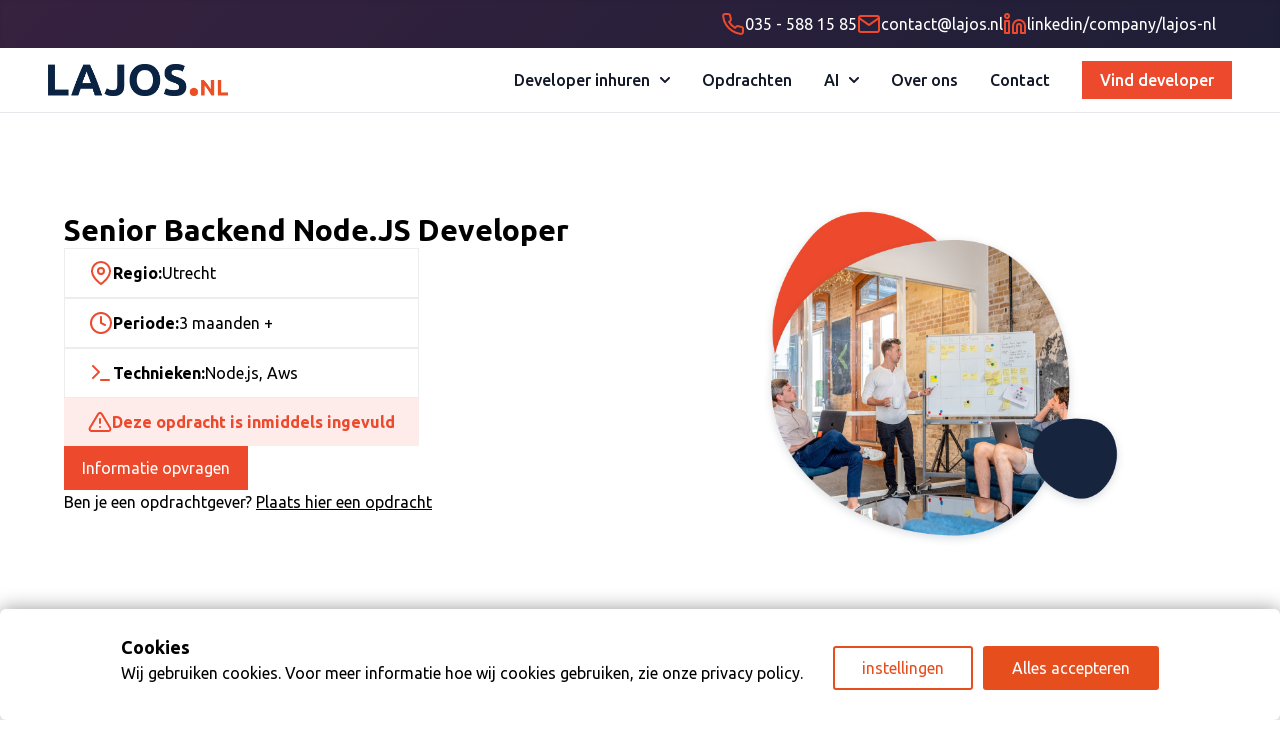

--- FILE ---
content_type: text/html; charset=UTF-8
request_url: https://lajos.nl/opdracht/senior-backend-node-js-developer-o1597/
body_size: 13201
content:
<!DOCTYPE html>
<html lang="en">
<head>
<meta charset="utf-8">
<meta http-equiv="X-UA-Compatible" content="IE=edge">
<meta name="viewport" content="width=device-width, initial-scale=1">
<title>Senior Backend Node.JS Developer - Lajos.nl webdevelopment</title>
<link rel="shortcut icon" href="https://lajos.nl/wp-content/themes/lajostwentyfour/assets24/img/favicon.ico" />
<link href="https://fonts.googleapis.com/css?family=Open+Sans:400,700" rel="stylesheet">
<!-- <link href="https://lajos.nl/wp-content/themes/lajostwentyfour/assets24/dist/output.css" rel="stylesheet"> -->
<!-- <link href="https://lajos.nl/wp-content/themes/lajostwentyfour/assets24/dist/extra-css.css" rel="stylesheet"> -->
<link rel="stylesheet" type="text/css" href="//lajos.nl/wp-content/cache/wpfc-minified/149aiafa/bq74y.css" media="all"/>
<script src="https://unpkg.com/feather-icons"></script>
<script type="text/javascript" data-gtm-cookies-scripts>window.dataLayer = window.dataLayer || [];
function gtag(){dataLayer.push(arguments);}
gtag('consent', 'default', {"analytics_storage":"denied","ad_storage":"denied","ad_user_data":"denied","ad_personalization":"denied"});
try {
var consentPreferences = JSON.parse(localStorage.getItem('consent_preferences'));
if (consentPreferences !== null) {
gtag('consent', 'update', consentPreferences);
}
} catch (error) {}
</script>
<meta name='robots' content='index, follow, max-image-preview:large, max-snippet:-1, max-video-preview:-1' />
<!-- This site is optimized with the Yoast SEO plugin v26.5 - https://yoast.com/wordpress/plugins/seo/ -->
<link rel="canonical" href="https://lajos.nl/opdracht/senior-backend-node-js-developer-o1597/" />
<meta property="og:locale" content="nl_NL" />
<meta property="og:type" content="article" />
<meta property="og:title" content="Senior Backend Node.JS Developer - Lajos.nl webdevelopment" />
<meta property="og:description" content="Voor een goede klant zijn we opzoek naar een Senior Node.JS developer. Het gaat om het bouwen van diverse microservices + een event bus, binnen AWS. Daarnaast moet er een dashboard worden gebouwd en een chat. Het profiel: &#8211; Senior Node.JS Developer &#8211; Ervaring met microservices &#8211; Ervaring met het maken van een event bus [&hellip;]" />
<meta property="og:url" content="https://lajos.nl/opdracht/senior-backend-node-js-developer-o1597/" />
<meta property="og:site_name" content="Lajos.nl webdevelopment" />
<meta property="article:modified_time" content="2020-07-27T00:22:07+00:00" />
<meta name="twitter:card" content="summary_large_image" />
<meta name="twitter:label1" content="Geschatte leestijd" />
<meta name="twitter:data1" content="1 minuut" />
<script type="application/ld+json" class="yoast-schema-graph">{"@context":"https://schema.org","@graph":[{"@type":"WebPage","@id":"https://lajos.nl/opdracht/senior-backend-node-js-developer-o1597/","url":"https://lajos.nl/opdracht/senior-backend-node-js-developer-o1597/","name":"Senior Backend Node.JS Developer - Lajos.nl webdevelopment","isPartOf":{"@id":"https://lajos.nl/#website"},"datePublished":"2020-07-17T00:24:28+00:00","dateModified":"2020-07-27T00:22:07+00:00","breadcrumb":{"@id":"https://lajos.nl/opdracht/senior-backend-node-js-developer-o1597/#breadcrumb"},"inLanguage":"nl-NL","potentialAction":[{"@type":"ReadAction","target":["https://lajos.nl/opdracht/senior-backend-node-js-developer-o1597/"]}]},{"@type":"BreadcrumbList","@id":"https://lajos.nl/opdracht/senior-backend-node-js-developer-o1597/#breadcrumb","itemListElement":[{"@type":"ListItem","position":1,"name":"Home","item":"https://lajos.nl/"},{"@type":"ListItem","position":2,"name":"Senior Backend Node.JS Developer"}]},{"@type":"WebSite","@id":"https://lajos.nl/#website","url":"https://lajos.nl/","name":"Lajos.nl webdevelopment","description":"Webprojects &amp; professionals","potentialAction":[{"@type":"SearchAction","target":{"@type":"EntryPoint","urlTemplate":"https://lajos.nl/?s={search_term_string}"},"query-input":{"@type":"PropertyValueSpecification","valueRequired":true,"valueName":"search_term_string"}}],"inLanguage":"nl-NL"}]}</script>
<!-- / Yoast SEO plugin. -->
<link rel='dns-prefetch' href='//public-assets.tagconcierge.com' />
<link rel='dns-prefetch' href='//maps.google.com' />
<link rel="alternate" type="application/rss+xml" title="Lajos.nl webdevelopment &raquo; feed" href="https://lajos.nl/feed/" />
<link rel="alternate" type="application/rss+xml" title="Lajos.nl webdevelopment &raquo; reacties feed" href="https://lajos.nl/comments/feed/" />
<link rel="alternate" title="oEmbed (JSON)" type="application/json+oembed" href="https://lajos.nl/wp-json/oembed/1.0/embed?url=https%3A%2F%2Flajos.nl%2Fopdracht%2Fsenior-backend-node-js-developer-o1597%2F" />
<link rel="alternate" title="oEmbed (XML)" type="text/xml+oembed" href="https://lajos.nl/wp-json/oembed/1.0/embed?url=https%3A%2F%2Flajos.nl%2Fopdracht%2Fsenior-backend-node-js-developer-o1597%2F&#038;format=xml" />
<style>
.lazyload,
.lazyloading {
max-width: 100%;
}
</style>
<style id='wp-img-auto-sizes-contain-inline-css' type='text/css'>
img:is([sizes=auto i],[sizes^="auto," i]){contain-intrinsic-size:3000px 1500px}
/*# sourceURL=wp-img-auto-sizes-contain-inline-css */
</style>
<style id='wp-block-library-inline-css' type='text/css'>
:root{--wp-block-synced-color:#7a00df;--wp-block-synced-color--rgb:122,0,223;--wp-bound-block-color:var(--wp-block-synced-color);--wp-editor-canvas-background:#ddd;--wp-admin-theme-color:#007cba;--wp-admin-theme-color--rgb:0,124,186;--wp-admin-theme-color-darker-10:#006ba1;--wp-admin-theme-color-darker-10--rgb:0,107,160.5;--wp-admin-theme-color-darker-20:#005a87;--wp-admin-theme-color-darker-20--rgb:0,90,135;--wp-admin-border-width-focus:2px}@media (min-resolution:192dpi){:root{--wp-admin-border-width-focus:1.5px}}.wp-element-button{cursor:pointer}:root .has-very-light-gray-background-color{background-color:#eee}:root .has-very-dark-gray-background-color{background-color:#313131}:root .has-very-light-gray-color{color:#eee}:root .has-very-dark-gray-color{color:#313131}:root .has-vivid-green-cyan-to-vivid-cyan-blue-gradient-background{background:linear-gradient(135deg,#00d084,#0693e3)}:root .has-purple-crush-gradient-background{background:linear-gradient(135deg,#34e2e4,#4721fb 50%,#ab1dfe)}:root .has-hazy-dawn-gradient-background{background:linear-gradient(135deg,#faaca8,#dad0ec)}:root .has-subdued-olive-gradient-background{background:linear-gradient(135deg,#fafae1,#67a671)}:root .has-atomic-cream-gradient-background{background:linear-gradient(135deg,#fdd79a,#004a59)}:root .has-nightshade-gradient-background{background:linear-gradient(135deg,#330968,#31cdcf)}:root .has-midnight-gradient-background{background:linear-gradient(135deg,#020381,#2874fc)}:root{--wp--preset--font-size--normal:16px;--wp--preset--font-size--huge:42px}.has-regular-font-size{font-size:1em}.has-larger-font-size{font-size:2.625em}.has-normal-font-size{font-size:var(--wp--preset--font-size--normal)}.has-huge-font-size{font-size:var(--wp--preset--font-size--huge)}.has-text-align-center{text-align:center}.has-text-align-left{text-align:left}.has-text-align-right{text-align:right}.has-fit-text{white-space:nowrap!important}#end-resizable-editor-section{display:none}.aligncenter{clear:both}.items-justified-left{justify-content:flex-start}.items-justified-center{justify-content:center}.items-justified-right{justify-content:flex-end}.items-justified-space-between{justify-content:space-between}.screen-reader-text{border:0;clip-path:inset(50%);height:1px;margin:-1px;overflow:hidden;padding:0;position:absolute;width:1px;word-wrap:normal!important}.screen-reader-text:focus{background-color:#ddd;clip-path:none;color:#444;display:block;font-size:1em;height:auto;left:5px;line-height:normal;padding:15px 23px 14px;text-decoration:none;top:5px;width:auto;z-index:100000}html :where(.has-border-color){border-style:solid}html :where([style*=border-top-color]){border-top-style:solid}html :where([style*=border-right-color]){border-right-style:solid}html :where([style*=border-bottom-color]){border-bottom-style:solid}html :where([style*=border-left-color]){border-left-style:solid}html :where([style*=border-width]){border-style:solid}html :where([style*=border-top-width]){border-top-style:solid}html :where([style*=border-right-width]){border-right-style:solid}html :where([style*=border-bottom-width]){border-bottom-style:solid}html :where([style*=border-left-width]){border-left-style:solid}html :where(img[class*=wp-image-]){height:auto;max-width:100%}:where(figure){margin:0 0 1em}html :where(.is-position-sticky){--wp-admin--admin-bar--position-offset:var(--wp-admin--admin-bar--height,0px)}@media screen and (max-width:600px){html :where(.is-position-sticky){--wp-admin--admin-bar--position-offset:0px}}
/*# sourceURL=wp-block-library-inline-css */
</style><style id='global-styles-inline-css' type='text/css'>
:root{--wp--preset--aspect-ratio--square: 1;--wp--preset--aspect-ratio--4-3: 4/3;--wp--preset--aspect-ratio--3-4: 3/4;--wp--preset--aspect-ratio--3-2: 3/2;--wp--preset--aspect-ratio--2-3: 2/3;--wp--preset--aspect-ratio--16-9: 16/9;--wp--preset--aspect-ratio--9-16: 9/16;--wp--preset--color--black: #000000;--wp--preset--color--cyan-bluish-gray: #abb8c3;--wp--preset--color--white: #ffffff;--wp--preset--color--pale-pink: #f78da7;--wp--preset--color--vivid-red: #cf2e2e;--wp--preset--color--luminous-vivid-orange: #ff6900;--wp--preset--color--luminous-vivid-amber: #fcb900;--wp--preset--color--light-green-cyan: #7bdcb5;--wp--preset--color--vivid-green-cyan: #00d084;--wp--preset--color--pale-cyan-blue: #8ed1fc;--wp--preset--color--vivid-cyan-blue: #0693e3;--wp--preset--color--vivid-purple: #9b51e0;--wp--preset--gradient--vivid-cyan-blue-to-vivid-purple: linear-gradient(135deg,rgb(6,147,227) 0%,rgb(155,81,224) 100%);--wp--preset--gradient--light-green-cyan-to-vivid-green-cyan: linear-gradient(135deg,rgb(122,220,180) 0%,rgb(0,208,130) 100%);--wp--preset--gradient--luminous-vivid-amber-to-luminous-vivid-orange: linear-gradient(135deg,rgb(252,185,0) 0%,rgb(255,105,0) 100%);--wp--preset--gradient--luminous-vivid-orange-to-vivid-red: linear-gradient(135deg,rgb(255,105,0) 0%,rgb(207,46,46) 100%);--wp--preset--gradient--very-light-gray-to-cyan-bluish-gray: linear-gradient(135deg,rgb(238,238,238) 0%,rgb(169,184,195) 100%);--wp--preset--gradient--cool-to-warm-spectrum: linear-gradient(135deg,rgb(74,234,220) 0%,rgb(151,120,209) 20%,rgb(207,42,186) 40%,rgb(238,44,130) 60%,rgb(251,105,98) 80%,rgb(254,248,76) 100%);--wp--preset--gradient--blush-light-purple: linear-gradient(135deg,rgb(255,206,236) 0%,rgb(152,150,240) 100%);--wp--preset--gradient--blush-bordeaux: linear-gradient(135deg,rgb(254,205,165) 0%,rgb(254,45,45) 50%,rgb(107,0,62) 100%);--wp--preset--gradient--luminous-dusk: linear-gradient(135deg,rgb(255,203,112) 0%,rgb(199,81,192) 50%,rgb(65,88,208) 100%);--wp--preset--gradient--pale-ocean: linear-gradient(135deg,rgb(255,245,203) 0%,rgb(182,227,212) 50%,rgb(51,167,181) 100%);--wp--preset--gradient--electric-grass: linear-gradient(135deg,rgb(202,248,128) 0%,rgb(113,206,126) 100%);--wp--preset--gradient--midnight: linear-gradient(135deg,rgb(2,3,129) 0%,rgb(40,116,252) 100%);--wp--preset--font-size--small: 13px;--wp--preset--font-size--medium: 20px;--wp--preset--font-size--large: 36px;--wp--preset--font-size--x-large: 42px;--wp--preset--spacing--20: 0.44rem;--wp--preset--spacing--30: 0.67rem;--wp--preset--spacing--40: 1rem;--wp--preset--spacing--50: 1.5rem;--wp--preset--spacing--60: 2.25rem;--wp--preset--spacing--70: 3.38rem;--wp--preset--spacing--80: 5.06rem;--wp--preset--shadow--natural: 6px 6px 9px rgba(0, 0, 0, 0.2);--wp--preset--shadow--deep: 12px 12px 50px rgba(0, 0, 0, 0.4);--wp--preset--shadow--sharp: 6px 6px 0px rgba(0, 0, 0, 0.2);--wp--preset--shadow--outlined: 6px 6px 0px -3px rgb(255, 255, 255), 6px 6px rgb(0, 0, 0);--wp--preset--shadow--crisp: 6px 6px 0px rgb(0, 0, 0);}:where(.is-layout-flex){gap: 0.5em;}:where(.is-layout-grid){gap: 0.5em;}body .is-layout-flex{display: flex;}.is-layout-flex{flex-wrap: wrap;align-items: center;}.is-layout-flex > :is(*, div){margin: 0;}body .is-layout-grid{display: grid;}.is-layout-grid > :is(*, div){margin: 0;}:where(.wp-block-columns.is-layout-flex){gap: 2em;}:where(.wp-block-columns.is-layout-grid){gap: 2em;}:where(.wp-block-post-template.is-layout-flex){gap: 1.25em;}:where(.wp-block-post-template.is-layout-grid){gap: 1.25em;}.has-black-color{color: var(--wp--preset--color--black) !important;}.has-cyan-bluish-gray-color{color: var(--wp--preset--color--cyan-bluish-gray) !important;}.has-white-color{color: var(--wp--preset--color--white) !important;}.has-pale-pink-color{color: var(--wp--preset--color--pale-pink) !important;}.has-vivid-red-color{color: var(--wp--preset--color--vivid-red) !important;}.has-luminous-vivid-orange-color{color: var(--wp--preset--color--luminous-vivid-orange) !important;}.has-luminous-vivid-amber-color{color: var(--wp--preset--color--luminous-vivid-amber) !important;}.has-light-green-cyan-color{color: var(--wp--preset--color--light-green-cyan) !important;}.has-vivid-green-cyan-color{color: var(--wp--preset--color--vivid-green-cyan) !important;}.has-pale-cyan-blue-color{color: var(--wp--preset--color--pale-cyan-blue) !important;}.has-vivid-cyan-blue-color{color: var(--wp--preset--color--vivid-cyan-blue) !important;}.has-vivid-purple-color{color: var(--wp--preset--color--vivid-purple) !important;}.has-black-background-color{background-color: var(--wp--preset--color--black) !important;}.has-cyan-bluish-gray-background-color{background-color: var(--wp--preset--color--cyan-bluish-gray) !important;}.has-white-background-color{background-color: var(--wp--preset--color--white) !important;}.has-pale-pink-background-color{background-color: var(--wp--preset--color--pale-pink) !important;}.has-vivid-red-background-color{background-color: var(--wp--preset--color--vivid-red) !important;}.has-luminous-vivid-orange-background-color{background-color: var(--wp--preset--color--luminous-vivid-orange) !important;}.has-luminous-vivid-amber-background-color{background-color: var(--wp--preset--color--luminous-vivid-amber) !important;}.has-light-green-cyan-background-color{background-color: var(--wp--preset--color--light-green-cyan) !important;}.has-vivid-green-cyan-background-color{background-color: var(--wp--preset--color--vivid-green-cyan) !important;}.has-pale-cyan-blue-background-color{background-color: var(--wp--preset--color--pale-cyan-blue) !important;}.has-vivid-cyan-blue-background-color{background-color: var(--wp--preset--color--vivid-cyan-blue) !important;}.has-vivid-purple-background-color{background-color: var(--wp--preset--color--vivid-purple) !important;}.has-black-border-color{border-color: var(--wp--preset--color--black) !important;}.has-cyan-bluish-gray-border-color{border-color: var(--wp--preset--color--cyan-bluish-gray) !important;}.has-white-border-color{border-color: var(--wp--preset--color--white) !important;}.has-pale-pink-border-color{border-color: var(--wp--preset--color--pale-pink) !important;}.has-vivid-red-border-color{border-color: var(--wp--preset--color--vivid-red) !important;}.has-luminous-vivid-orange-border-color{border-color: var(--wp--preset--color--luminous-vivid-orange) !important;}.has-luminous-vivid-amber-border-color{border-color: var(--wp--preset--color--luminous-vivid-amber) !important;}.has-light-green-cyan-border-color{border-color: var(--wp--preset--color--light-green-cyan) !important;}.has-vivid-green-cyan-border-color{border-color: var(--wp--preset--color--vivid-green-cyan) !important;}.has-pale-cyan-blue-border-color{border-color: var(--wp--preset--color--pale-cyan-blue) !important;}.has-vivid-cyan-blue-border-color{border-color: var(--wp--preset--color--vivid-cyan-blue) !important;}.has-vivid-purple-border-color{border-color: var(--wp--preset--color--vivid-purple) !important;}.has-vivid-cyan-blue-to-vivid-purple-gradient-background{background: var(--wp--preset--gradient--vivid-cyan-blue-to-vivid-purple) !important;}.has-light-green-cyan-to-vivid-green-cyan-gradient-background{background: var(--wp--preset--gradient--light-green-cyan-to-vivid-green-cyan) !important;}.has-luminous-vivid-amber-to-luminous-vivid-orange-gradient-background{background: var(--wp--preset--gradient--luminous-vivid-amber-to-luminous-vivid-orange) !important;}.has-luminous-vivid-orange-to-vivid-red-gradient-background{background: var(--wp--preset--gradient--luminous-vivid-orange-to-vivid-red) !important;}.has-very-light-gray-to-cyan-bluish-gray-gradient-background{background: var(--wp--preset--gradient--very-light-gray-to-cyan-bluish-gray) !important;}.has-cool-to-warm-spectrum-gradient-background{background: var(--wp--preset--gradient--cool-to-warm-spectrum) !important;}.has-blush-light-purple-gradient-background{background: var(--wp--preset--gradient--blush-light-purple) !important;}.has-blush-bordeaux-gradient-background{background: var(--wp--preset--gradient--blush-bordeaux) !important;}.has-luminous-dusk-gradient-background{background: var(--wp--preset--gradient--luminous-dusk) !important;}.has-pale-ocean-gradient-background{background: var(--wp--preset--gradient--pale-ocean) !important;}.has-electric-grass-gradient-background{background: var(--wp--preset--gradient--electric-grass) !important;}.has-midnight-gradient-background{background: var(--wp--preset--gradient--midnight) !important;}.has-small-font-size{font-size: var(--wp--preset--font-size--small) !important;}.has-medium-font-size{font-size: var(--wp--preset--font-size--medium) !important;}.has-large-font-size{font-size: var(--wp--preset--font-size--large) !important;}.has-x-large-font-size{font-size: var(--wp--preset--font-size--x-large) !important;}
/*# sourceURL=global-styles-inline-css */
</style>
<style id='classic-theme-styles-inline-css' type='text/css'>
/*! This file is auto-generated */
.wp-block-button__link{color:#fff;background-color:#32373c;border-radius:9999px;box-shadow:none;text-decoration:none;padding:calc(.667em + 2px) calc(1.333em + 2px);font-size:1.125em}.wp-block-file__button{background:#32373c;color:#fff;text-decoration:none}
/*# sourceURL=/wp-includes/css/classic-themes.min.css */
</style>
<!-- <link rel='stylesheet' id='contact-form-7-css' href='https://lajos.nl/wp-content/plugins/contact-form-7/includes/css/styles.css?ver=6.1.4' type='text/css' media='all' /> -->
<link rel="stylesheet" type="text/css" href="//lajos.nl/wp-content/cache/wpfc-minified/lkagqj4b/bq74y.css" media="all"/>
<link rel='stylesheet' id='gtm-consent-mode-banner-css' href='https://public-assets.tagconcierge.com/consent-banner/1.2.3/styles/light.css?ver=6.9' type='text/css' media='all' />
<!-- <link rel='stylesheet' id='map_stylesheet-css' href='https://lajos.nl/wp-content/plugins/lajosnl-map/css/map.css?ver=6.9' type='text/css' media='all' /> -->
<link rel="stylesheet" type="text/css" href="//lajos.nl/wp-content/cache/wpfc-minified/ke07a4ok/bq74y.css" media="all"/>
<!-- <link rel='stylesheet' id='jquery-ui-smoothness-css' href='https://lajos.nl/wp-content/plugins/contact-form-7/includes/js/jquery-ui/themes/smoothness/jquery-ui.min.css?ver=1.12.1' type='text/css' media='screen' /> -->
<link rel="stylesheet" type="text/css" href="//lajos.nl/wp-content/cache/wpfc-minified/pfry32b/bq74y.css" media="screen"/>
<script type="text/javascript" src="https://public-assets.tagconcierge.com/consent-banner/1.2.3/cb.min.js?ver=6.9" id="gtm-consent-mode-banner-js"></script>
<script type="text/javascript" id="gtm-consent-mode-banner-js-after">
/* <![CDATA[ */
var config = {"display":{"mode":"bar","wall":false},"consent_types":[{"name":"analytics_storage","title":"Analytics","description":"Toestemming voor het opslaan van cookies voor analysedoeleinden.","default":"denied"},{"name":"ad_storage","title":"advertenties","description":"Toestemming voor het opslaan van cookies voor advertentiedoeleinden.","default":"denied"},{"name":"ad_user_data","title":"Gebruiker data","description":"Toestemming voor het versturen van gebruiksdata naar Google online advertenties.","default":"denied"},{"name":"ad_personalization","title":"Personalisatie","description":"Toestemming voor persoonlijke advertenties.","default":"denied"}],"modal":{"title":"Cookies","description":"Wij gebruiken cookies. Voor meer informatie hoe wij cookies gebruiken, zie onze [privacy policy](https:\/\/lajos.nl\/privacyverklaring\/).","buttons":{"accept":"Alles accepteren","settings":"instellingen","reject":""}},"settings":{"title":"Cookie instellingen","description":"","buttons":{"save":"Opslaan","close":"","reject":"Afwijzen","accept":"Alles accepteren"}}};
cookiesBannerJs(
function() {
try {
var consentPreferences = JSON.parse(localStorage.getItem('consent_preferences'));
return consentPreferences;
} catch (error) {
return null;
}
},
function(consentPreferences) {
gtag('consent', 'update', consentPreferences);
localStorage.setItem('consent_preferences', JSON.stringify(consentPreferences));
},
config
);
//# sourceURL=gtm-consent-mode-banner-js-after
/* ]]> */
</script>
<script src='//lajos.nl/wp-content/cache/wpfc-minified/q4u889br/bq74y.js' type="text/javascript"></script>
<!-- <script type="text/javascript" src="https://lajos.nl/wp-includes/js/jquery/jquery.min.js?ver=3.7.1" id="jquery-core-js"></script> -->
<!-- <script type="text/javascript" src="https://lajos.nl/wp-includes/js/jquery/jquery-migrate.min.js?ver=3.4.1" id="jquery-migrate-js"></script> -->
<link rel="https://api.w.org/" href="https://lajos.nl/wp-json/" /><link rel="EditURI" type="application/rsd+xml" title="RSD" href="https://lajos.nl/xmlrpc.php?rsd" />
<meta name="generator" content="WordPress 6.9" />
<link rel='shortlink' href='https://lajos.nl/?p=2839' />
<script>
document.documentElement.className = document.documentElement.className.replace('no-js', 'js');
</script>
<style>
.no-js img.lazyload {
display: none;
}
figure.wp-block-image img.lazyloading {
min-width: 150px;
}
.lazyload,
.lazyloading {
--smush-placeholder-width: 100px;
--smush-placeholder-aspect-ratio: 1/1;
width: var(--smush-image-width, var(--smush-placeholder-width)) !important;
aspect-ratio: var(--smush-image-aspect-ratio, var(--smush-placeholder-aspect-ratio)) !important;
}
.lazyload, .lazyloading {
opacity: 0;
}
.lazyloaded {
opacity: 1;
transition: opacity 400ms;
transition-delay: 0ms;
}
</style>
<script>(()=>{var o=[],i={};["on","off","toggle","show"].forEach((l=>{i[l]=function(){o.push([l,arguments])}})),window.Boxzilla=i,window.boxzilla_queue=o})();</script>
<script>
// @Jan dit is een stukje hacky code om die dropdown werkend te krijgen. Voel je vrij om het weg te gooien en/of te verbeteren
document.addEventListener('DOMContentLoaded', function () {
const button = document.getElementById('navbar-toggle');
const menu = document.getElementById('navbar-dropdown');
const dropdownButtons = document.querySelectorAll('.dropdown-toggle');
dropdownButtons.forEach(dropdownButton => {
dropdownButton.addEventListener('click', (e) => {
e.preventDefault();
const toggleTarget = dropdownButton.getAttribute('data-dropdown-toggle');
const dropdownMenu = document.getElementById(toggleTarget);
// Close all other dropdowns first
document.querySelectorAll('.dropdown-menu').forEach(menu => {
if (menu.id !== toggleTarget) {
menu.classList.add('hidden');
}
});
// Toggle the clicked dropdown
if (dropdownMenu) {
dropdownMenu.classList.toggle('hidden');
}
});
});
button.addEventListener('click', function () {
menu.classList.toggle('hidden');
});
});
</script>
<!-- Google Tag Manager -->
<script>(function (w, d, s, l, i) {
w[l] = w[l] || [];
w[l].push({
'gtm.start':
new Date().getTime(), event: 'gtm.js'
});
var f = d.getElementsByTagName(s)[0],
j = d.createElement(s), dl = l != 'dataLayer' ? '&l=' + l : '';
j.async = true;
j.src =
'https://www.googletagmanager.com/gtm.js?id=' + i + dl;
f.parentNode.insertBefore(j, f);
})(window, document, 'script', 'dataLayer', 'GTM-52LPCTZ');</script>
<!-- End Google Tag Manager -->
<!-- Global site tag (gtag.js) - Google Ads: 882352363 -->
<script async src="https://www.googletagmanager.com/gtag/js?id=AW-882352363"></script>
<script>
window.dataLayer = window.dataLayer || [];
function gtag() {
dataLayer.push(arguments);
}
gtag('js', new Date());
gtag('config', 'AW-882352363');
</script>
</head>
<body>
<!-- Google Tag Manager (noscript) -->
<noscript>
<iframe data-src="https://www.googletagmanager.com/ns.html?id=GTM-52LPCTZ" height="0" width="0"
style="display:none;visibility:hidden" src="[data-uri]" class="lazyload" data-load-mode="1"></iframe>
</noscript>
<!-- End Google Tag Manager (noscript) -->
<div class="header">
<div class="bg-lajos-gradient bg-[length:200%_200%] bg-center text-white px-4 py-3 shadow-inner">
<div class="md:container mx-auto flex justify-evenly md:justify-end gap-12 md:px-12">
<a href="tel:0355881585" class="flex items-center gap-2">
<i data-feather="phone" class="text-lajos-orange"></i>
<span class="text hidden md:inline"> 035 - 588 15 85</span>
</a>
<a id="headerMailAddressLink" href="#" class="flex items-center gap-2">
<i data-feather="mail" class="text-lajos-orange"></i>
<span id="headerMailAddress" class="text hidden md:inline"></span>
</a>
<a href="https://www.linkedin.com/company/lajos-nl" target="_blank"
class="icon flex items-center gap-2">
<i class="text-lajos-orange " data-feather="linkedin"></i>
<span class="hidden md:inline">linkedin/company/lajos-nl</span>
</a>
</div>
<script>
document.getElementById('headerMailAddress').innerHTML = window.atob('Y29udGFjdEBsYWpvcy5ubA==');
document.getElementById('headerMailAddressLink').setAttribute('href', 'mailto:' + window.atob('Y29udGFjdEBsYWpvcy5ubA=='));
</script>
</div>
<div class="">
<nav class="bg-white border-b  border-gray-200 dark:bg-gray-900 dark:border-gray-700 mb-4 py-4">
<div class="md:container px-4 mx-auto flex flex-wrap items-center justify-between md:px-12">
<a href="https://lajos.nl" class="flex items-center">
<img data-src="https://lajos.nl/wp-content/themes/lajostwentyfour/assets24/img/logo.png" class="h-8 lazyload" alt="Lajos.nl Logo" src="[data-uri]" style="--smush-placeholder-width: 2697px; --smush-placeholder-aspect-ratio: 2697/479;" />
</a>
<button id="navbar-toggle" data-collapse-toggle="navbar-dropdown" type="button"
class="inline-flex items-center p-2 w-10 h-10 justify-center text-sm text-gray-500 rounded-lg lg:hidden hover:bg-gray-100 focus:outline-none focus:ring-2 focus:ring-gray-200 dark:text-gray-400 dark:hover:bg-gray-700 dark:focus:ring-gray-600"
aria-controls="navbar-dropdown" aria-expanded="false">
<span class="sr-only">Open main menu</span>
<svg class="w-5 h-5" aria-hidden="true" xmlns="http://www.w3.org/2000/svg" fill="none" viewBox="0 0 17 14">
<path stroke="currentColor" stroke-linecap="round" stroke-linejoin="round" stroke-width="2"
d="M1 1h15M1 7h15M1 13h15"/>
</svg>
</button>
<div class="hidden w-full lg:block lg:w-auto relative" id="navbar-dropdown">
<ul
class="flex flex-col items-start md:items-center font-medium p-4 md:p-0 mt-4 border border-gray-100 rounded-lg bg-gray-50 md:flex-row md:space-x-8 md:mt-0 md:border-0 md:bg-white dark:bg-gray-800 md:dark:bg-gray-900 dark:border-gray-700">
<!-- Sub-sub-menus (complex dropdowns like "Ontwikkelaar inhuren") -->
<div class="">
<button id="dropdownNavbarLink-0" data-dropdown-toggle="dropdownNavbar-0"
class="dropdown-toggle flex items-center justify-between w-full py-2 pl-3 pr-4 text-gray-900 rounded hover:bg-gray-100 md:hover:bg-transparent md:border-0 md:hover:text-blue-700 md:p-0 md:w-auto dark:text-white md:dark:hover:text-blue-500 dark:focus:text-white dark:border-gray-700 dark:hover:bg-gray-700 md:dark:hover:bg-transparent">
Developer inhuren                                <svg class="w-2.5 h-2.5 ml-2.5" aria-hidden="true" xmlns="http://www.w3.org/2000/svg"
fill="none" viewBox="0 0 10 6">
<path stroke="currentColor"
stroke-linecap="round"
stroke-linejoin="round"
stroke-width="2"
d="m1 1 4 4 4-4"/>
</svg>
</button>
<!-- Dropdown menu -->
<div id="dropdownNavbar-0"
class="dropdown-menu absolute overflow-x-scroll border border-gray-200 flex flex-col gap-4 hidden flex-wrap md:max-h-[50vh] z-10 bg-gray-50/80 backdrop-blur-2xl md:w-full shadow-lg max-w-full md:max-w-full font-normal mr-12 rounded-lg p-4">
<a href="/"
class="block extra-bold px-4 py-2 text-sm text-gray-700 hover:bg-gray-100 dark:hover:bg-gray-600 dark:text-gray-400 dark:hover:text-white">
Developer inhuren                                </a>
<div>
<div class="py-1">
<a href="/app-developer-inhuren"
class="block font-bold px-4 py-2 text-sm text-gray-700 rounded-lajos-base hover:bg-gray-100 dark:hover:bg-gray-600 duration-200 hover:duration-0 dark:text-gray-400 dark:hover:text-white">
Apps                                            </a>
</div>
<ul class="py-2 text-sm text-gray-700/80 dark:text-gray-400 hidden md:block"
aria-labelledby="dropdownLargeButton">
<li>
<a href="/react-native-app-developer-inhuren"
class="block px-4 py-2 hover:bg-gray-100 rounded-lajos-base dark:hover:bg-gray-600 duration-200 hover:duration-0 dark:hover:text-white">
React Native                                                    </a>
</li>
</ul>
</div>
<div>
<div class="py-1">
<a href="/front-end-developer-inhuren"
class="block font-bold px-4 py-2 text-sm text-gray-700 rounded-lajos-base hover:bg-gray-100 dark:hover:bg-gray-600 duration-200 hover:duration-0 dark:text-gray-400 dark:hover:text-white">
Front-end                                            </a>
</div>
<ul class="py-2 text-sm text-gray-700/80 dark:text-gray-400 hidden md:block"
aria-labelledby="dropdownLargeButton">
<li>
<a href="/javascript-developer-inhuren"
class="block px-4 py-2 hover:bg-gray-100 rounded-lajos-base dark:hover:bg-gray-600 duration-200 hover:duration-0 dark:hover:text-white">
Javascript                                                    </a>
</li>
<li>
<a href="/vue-developer-inhuren"
class="block px-4 py-2 hover:bg-gray-100 rounded-lajos-base dark:hover:bg-gray-600 duration-200 hover:duration-0 dark:hover:text-white">
Vue                                                    </a>
</li>
<li>
<a href="/react-developer-inhuren"
class="block px-4 py-2 hover:bg-gray-100 rounded-lajos-base dark:hover:bg-gray-600 duration-200 hover:duration-0 dark:hover:text-white">
React                                                    </a>
</li>
<li>
<a href="/nodejs-developer-inhuren"
class="block px-4 py-2 hover:bg-gray-100 rounded-lajos-base dark:hover:bg-gray-600 duration-200 hover:duration-0 dark:hover:text-white">
NodeJS                                                    </a>
</li>
<li>
<a href="/angular-developer-inhuren"
class="block px-4 py-2 hover:bg-gray-100 rounded-lajos-base dark:hover:bg-gray-600 duration-200 hover:duration-0 dark:hover:text-white">
Angular                                                    </a>
</li>
</ul>
</div>
<div>
<div class="py-1">
<a href="/designer-inhuren"
class="block font-bold px-4 py-2 text-sm text-gray-700 rounded-lajos-base hover:bg-gray-100 dark:hover:bg-gray-600 duration-200 hover:duration-0 dark:text-gray-400 dark:hover:text-white">
Designers                                            </a>
</div>
<ul class="py-2 text-sm text-gray-700/80 dark:text-gray-400 hidden md:block"
aria-labelledby="dropdownLargeButton">
<li>
<a href="/ux-designer-inhuren"
class="block px-4 py-2 hover:bg-gray-100 rounded-lajos-base dark:hover:bg-gray-600 duration-200 hover:duration-0 dark:hover:text-white">
UX design                                                    </a>
</li>
<li>
<a href="/webdesigner-inhuren"
class="block px-4 py-2 hover:bg-gray-100 rounded-lajos-base dark:hover:bg-gray-600 duration-200 hover:duration-0 dark:hover:text-white">
Webdesign                                                    </a>
</li>
</ul>
</div>
<div>
<div class="py-1">
<a href="/php-developer-inhuren"
class="block font-bold px-4 py-2 text-sm text-gray-700 rounded-lajos-base hover:bg-gray-100 dark:hover:bg-gray-600 duration-200 hover:duration-0 dark:text-gray-400 dark:hover:text-white">
PHP                                            </a>
</div>
<ul class="py-2 text-sm text-gray-700/80 dark:text-gray-400 hidden md:block"
aria-labelledby="dropdownLargeButton">
<li>
<a href="/laravel-developer-inhuren"
class="block px-4 py-2 hover:bg-gray-100 rounded-lajos-base dark:hover:bg-gray-600 duration-200 hover:duration-0 dark:hover:text-white">
Laravel                                                    </a>
</li>
<li>
<a href="/symfony-developer-inhuren"
class="block px-4 py-2 hover:bg-gray-100 rounded-lajos-base dark:hover:bg-gray-600 duration-200 hover:duration-0 dark:hover:text-white">
Symfony                                                    </a>
</li>
<li>
<a href="/magento-developer-inhuren"
class="block px-4 py-2 hover:bg-gray-100 rounded-lajos-base dark:hover:bg-gray-600 duration-200 hover:duration-0 dark:hover:text-white">
Magento                                                    </a>
</li>
<li>
<a href="/drupal-developer-inhuren"
class="block px-4 py-2 hover:bg-gray-100 rounded-lajos-base dark:hover:bg-gray-600 duration-200 hover:duration-0 dark:hover:text-white">
Drupal                                                    </a>
</li>
<li>
<a href="/wordpress-developer-inhuren"
class="block px-4 py-2 hover:bg-gray-100 rounded-lajos-base dark:hover:bg-gray-600 duration-200 hover:duration-0 dark:hover:text-white">
Wordpress                                                    </a>
</li>
</ul>
</div>
<div>
<div class="py-1">
<a href="/python-developer-inhuren"
class="block font-bold px-4 py-2 text-sm text-gray-700 rounded-lajos-base hover:bg-gray-100 dark:hover:bg-gray-600 duration-200 hover:duration-0 dark:text-gray-400 dark:hover:text-white">
Python                                            </a>
</div>
<ul class="py-2 text-sm text-gray-700/80 dark:text-gray-400 hidden md:block"
aria-labelledby="dropdownLargeButton">
<li>
<a href="/django-developer-inhuren"
class="block px-4 py-2 hover:bg-gray-100 rounded-lajos-base dark:hover:bg-gray-600 duration-200 hover:duration-0 dark:hover:text-white">
Django                                                    </a>
</li>
<li>
<a href="/ai-developer-inhuren"
class="block px-4 py-2 hover:bg-gray-100 rounded-lajos-base dark:hover:bg-gray-600 duration-200 hover:duration-0 dark:hover:text-white">
AI                                                    </a>
</li>
</ul>
</div>
<div>
<div class="py-1">
<a href="/dotnet-developer-inhuren"
class="block font-bold px-4 py-2 text-sm text-gray-700 rounded-lajos-base hover:bg-gray-100 dark:hover:bg-gray-600 duration-200 hover:duration-0 dark:text-gray-400 dark:hover:text-white">
C#                                            </a>
</div>
<ul class="py-2 text-sm text-gray-700/80 dark:text-gray-400 hidden md:block"
aria-labelledby="dropdownLargeButton">
<li>
<a href="/dotnet-developer-inhuren"
class="block px-4 py-2 hover:bg-gray-100 rounded-lajos-base dark:hover:bg-gray-600 duration-200 hover:duration-0 dark:hover:text-white">
.NET                                                    </a>
</li>
</ul>
</div>
<div>
<div class="py-1">
<a href="/java-developer-inhuren"
class="block font-bold px-4 py-2 text-sm text-gray-700 rounded-lajos-base hover:bg-gray-100 dark:hover:bg-gray-600 duration-200 hover:duration-0 dark:text-gray-400 dark:hover:text-white">
Java developer                                            </a>
</div>
<ul class="py-2 text-sm text-gray-700/80 dark:text-gray-400 hidden md:block"
aria-labelledby="dropdownLargeButton">
</ul>
</div>
<div>
<div class="py-1">
<a href="/salesforce-developer-inhuren"
class="block font-bold px-4 py-2 text-sm text-gray-700 rounded-lajos-base hover:bg-gray-100 dark:hover:bg-gray-600 duration-200 hover:duration-0 dark:text-gray-400 dark:hover:text-white">
Salesforce developer                                            </a>
</div>
<ul class="py-2 text-sm text-gray-700/80 dark:text-gray-400 hidden md:block"
aria-labelledby="dropdownLargeButton">
</ul>
</div>
<div>
<div class="py-1">
<a href="/software-tester-inhuren"
class="block font-bold px-4 py-2 text-sm text-gray-700 rounded-lajos-base hover:bg-gray-100 dark:hover:bg-gray-600 duration-200 hover:duration-0 dark:text-gray-400 dark:hover:text-white">
Software tester                                            </a>
</div>
<ul class="py-2 text-sm text-gray-700/80 dark:text-gray-400 hidden md:block"
aria-labelledby="dropdownLargeButton">
</ul>
</div>
<div>
<div class="py-1">
<a href="/sap-consultant-inhuren"
class="block font-bold px-4 py-2 text-sm text-gray-700 rounded-lajos-base hover:bg-gray-100 dark:hover:bg-gray-600 duration-200 hover:duration-0 dark:text-gray-400 dark:hover:text-white">
SAP consultant                                            </a>
</div>
<ul class="py-2 text-sm text-gray-700/80 dark:text-gray-400 hidden md:block"
aria-labelledby="dropdownLargeButton">
</ul>
</div>
</div>
</div>
<!-- Regular menu items without dropdowns -->
<li>
<a href="/freelance-developer-opdrachten"
class="block py-2 pl-3 pr-4 text-gray-900 rounded hover:bg-gray-100 md:hover:bg-transparent md:border-0 md:hover:text-blue-700 md:p-0 dark:text-white md:dark:hover:text-blue-500 dark:hover:bg-gray-700 dark:hover:text-white md:dark:hover:bg-transparent">
Opdrachten                            </a>
</li>
<!-- Regular sub-menus (simple dropdowns like "AI automatisering") -->
<div class="">
<button id="dropdownNavbarLink-2" data-dropdown-toggle="dropdownNavbar-2"
class="dropdown-toggle flex items-center justify-between w-full py-2 pl-3 pr-4 text-gray-900 rounded hover:bg-gray-100 md:hover:bg-transparent md:border-0 md:hover:text-blue-700 md:p-0 md:w-auto dark:text-white md:dark:hover:text-blue-500 dark:focus:text-white dark:border-gray-700 dark:hover:bg-gray-700 md:dark:hover:bg-transparent">
AI                                <svg class="w-2.5 h-2.5 ml-2.5" aria-hidden="true" xmlns="http://www.w3.org/2000/svg"
fill="none" viewBox="0 0 10 6">
<path stroke="currentColor"
stroke-linecap="round"
stroke-linejoin="round"
stroke-width="2"
d="m1 1 4 4 4-4"/>
</svg>
</button>
<!-- Simple dropdown menu -->
<div id="dropdownNavbar-2"
class="dropdown-menu absolute border border-gray-200 hidden z-10 bg-gray-50/80 backdrop-blur-2xl shadow-lg font-normal rounded-lg">
<ul class="py-2 text-sm text-gray-700 dark:text-gray-400">
<li>
<a href="/ai-quickscan/"
class="block px-4 py-2 hover:bg-gray-100 dark:hover:bg-gray-600 dark:hover:text-white">
AI Quickscan                                            </a>
</li>
<li>
<a href="/n8n-automatiseringen-met-ai/"
class="block px-4 py-2 hover:bg-gray-100 dark:hover:bg-gray-600 dark:hover:text-white">
N8N automatisering                                            </a>
</li>
<li>
<a href="/web-project-uitbesteden"
class="block px-4 py-2 hover:bg-gray-100 dark:hover:bg-gray-600 dark:hover:text-white">
Projecten                                            </a>
</li>
</ul>
</div>
</div>
<!-- Regular menu items without dropdowns -->
<li>
<a href="/geschiedenis-lajosnl"
class="block py-2 pl-3 pr-4 text-gray-900 rounded hover:bg-gray-100 md:hover:bg-transparent md:border-0 md:hover:text-blue-700 md:p-0 dark:text-white md:dark:hover:text-blue-500 dark:hover:bg-gray-700 dark:hover:text-white md:dark:hover:bg-transparent">
Over ons                            </a>
</li>
<!-- Regular menu items without dropdowns -->
<li>
<a href="/contact"
class="block py-2 pl-3 pr-4 text-gray-900 rounded hover:bg-gray-100 md:hover:bg-transparent md:border-0 md:hover:text-blue-700 md:p-0 dark:text-white md:dark:hover:text-blue-500 dark:hover:bg-gray-700 dark:hover:text-white md:dark:hover:bg-transparent">
Contact                             </a>
</li>
<li class="md:mt-0 mt-4">
<a href="/zoekopdracht-plaatsen"
class="btn">
Vind developer
</a>
</li>
</ul>
</div>
</div>
</nav>        </div>
</div>
<main class="md:container md:mx-auto py-0 md:py-12 md:px-12"><div class="container px-4 md:px-">
<div class="content">
<div class="flex flex-col md:flex-row justify-between items-stretch md:items-center">
<div class="flex-1 flex flex-col gap-4">
<h1 class="text-3xl font-bold">
Senior Backend Node.JS Developer                        </h1>
<ul class="list-none flex flex-col gap-2 w-full md:w-fit">
<li class="border border-lajos-purple/10 flex items-center gap-4 py-3 px-6"><i class="text-lajos-orange" data-feather="map-pin"></i> <b>Regio:</b>
Utrecht                            </li>
<li class="border border-lajos-purple/10 flex items-center gap-4 py-3 px-6"><i class="text-lajos-orange" data-feather="clock"></i> <b>Periode:</b>
3 maanden +                            </li>
<li class="border border-lajos-purple/10 flex items-center gap-4 py-3 px-6"><i class="text-lajos-orange" data-feather="terminal"></i> <b>Technieken:</b>
Node.js, Aws                                </li>
<li class="bg-lajos-orange/10 flex items-center gap-4 py-3 px-6 text-lajos-orange"><i data-feather="alert-triangle"></i> <b>Deze opdracht is
inmiddels ingevuld</b></li>
</ul>
<a class="btn w-full md:w-fit" href="#applicationForm">Informatie opvragen</a>
<p>Ben je een opdrachtgever? <a class="underline" href="/zoekopdracht-plaatsen">Plaats hier een opdracht</a>
</p>
</div>
<div class="flex-1 hidden md:block">
<img class="mx-auto max-w-[400px] lazyload"
data-src="https://lajos.nl/wp-content/themes/lajostwentyfour/assets24/img/single-job-hero.png" src="[data-uri]" style="--smush-placeholder-width: 602px; --smush-placeholder-aspect-ratio: 602/560;">
</div>
</div>
<div class="flex flex-col md:flex-row justify-between items-center mt-lajos-base">
<div class="flex-1 prose">
<h2>Over <u><b>deze opdracht</b></u></h2>
<p>Voor een goede klant zijn we opzoek naar een Senior Node.JS developer. Het gaat om het bouwen van diverse microservices + een event bus, binnen AWS. Daarnaast moet er een dashboard worden gebouwd en een chat. </p>
<p>Het profiel:<br />
&#8211; Senior Node.JS Developer<br />
&#8211; Ervaring met microservices<br />
&#8211; Ervaring met het maken van een event bus<br />
&#8211; Ervaring met DevOps binnen AWS<br />
&#8211; Ervaring met websockets</p>
<p>Het project wordt gebouwd in sprints, de initiële bouw duurt 3 maanden (4 sprints van 64 uur). Daarna zal er mogelijk tijdens de implementatie en live gang in november/december en januari nog extra werk uit voort komen. </p>
<p>Heb je interesse in de opdracht? dan ontvangen we graag je cv.. </p>
</div>
<div class="mx-auto prose mt-lajos-base" id="applicationForm">
<h2><u><b>Informatie opvragen</b></u></h2>
<div class="wpcf7 no-js" id="wpcf7-f1591-p2839-o1" lang="en-US" dir="ltr" data-wpcf7-id="1591">
<div class="screen-reader-response"><p role="status" aria-live="polite" aria-atomic="true"></p> <ul></ul></div>
<form action="/opdracht/senior-backend-node-js-developer-o1597/#wpcf7-f1591-p2839-o1" method="post" class="wpcf7-form init" aria-label="Contact form" enctype="multipart/form-data" novalidate="novalidate" data-status="init">
<fieldset class="hidden-fields-container"><input type="hidden" name="_wpcf7" value="1591" /><input type="hidden" name="_wpcf7_version" value="6.1.4" /><input type="hidden" name="_wpcf7_locale" value="en_US" /><input type="hidden" name="_wpcf7_unit_tag" value="wpcf7-f1591-p2839-o1" /><input type="hidden" name="_wpcf7_container_post" value="2839" /><input type="hidden" name="_wpcf7_posted_data_hash" value="" /><input type="hidden" name="_wpcf7_recaptcha_response" value="" />
</fieldset>
<div class="block">
<div class="header red">
Aanmelden
</div>
<div class="content">
<div class="form-horizontal">
<div class="wpcf7-response-output" aria-hidden="true"></div>
<div class="form-group">
<label class="col-sm-2 control-label">Opdracht</label>
<div class="col-sm-10">
<span class="wpcf7-form-control-wrap" data-name="resource_id"><input size="40" maxlength="400" class="wpcf7-form-control wpcf7-text wpcf7-validates-as-required form-control" id="resource_id" aria-required="true" aria-invalid="false" value="" type="text" name="resource_id" /></span>
</div>
</div>
<div class="form-group">
<label class="col-sm-2 control-label">Naam</label>
<div class="col-sm-10">
<span class="wpcf7-form-control-wrap" data-name="user_name"><input size="40" maxlength="400" class="wpcf7-form-control wpcf7-text wpcf7-validates-as-required form-control" aria-required="true" aria-invalid="false" value="" type="text" name="user_name" /></span>
</div>
</div>
<div class="form-group">
<label class="col-sm-2 control-label">Email</label>
<div class="col-sm-10">
<span class="wpcf7-form-control-wrap" data-name="user_email"><input size="40" maxlength="400" class="wpcf7-form-control wpcf7-email wpcf7-validates-as-required wpcf7-text wpcf7-validates-as-email form-control" aria-required="true" aria-invalid="false" value="" type="email" name="user_email" /></span>
</div>
</div>
<div class="form-group">
<label class="col-sm-2 control-label">Telefoon</label>
<div class="col-sm-10">
<span class="wpcf7-form-control-wrap" data-name="tel"><input size="40" maxlength="400" class="wpcf7-form-control wpcf7-tel wpcf7-validates-as-required wpcf7-text wpcf7-validates-as-tel form-control" aria-required="true" aria-invalid="false" value="" type="tel" name="tel" /></span>
</div>
</div>
<div class="form-group">
<label class="col-sm-2 control-label">CV (max. 3MB)</label>
<div class="col-sm-10">
<span class="wpcf7-form-control-wrap" data-name="file-817"><input size="40" class="wpcf7-form-control wpcf7-file" accept=".pdf,.doc,.docx,.odt" aria-invalid="false" type="file" name="file-817" /></span>
</div>
</div>
<div class="form-group">
<label class="col-sm-2 control-label">Reactie</label>
<div class="col-md-10">
<span class="wpcf7-form-control-wrap" data-name="message"><textarea cols="40" rows="5" maxlength="2000" class="wpcf7-form-control wpcf7-textarea wpcf7-validates-as-required form-control" aria-required="true" aria-invalid="false" name="message">Uw bericht</textarea></span>
</div>
</div>
<input class="wpcf7-form-control wpcf7-hidden" value="" type="hidden" name="utm_source" />
<input class="wpcf7-form-control wpcf7-hidden" value="" type="hidden" name="utm_medium" /> 
<input class="wpcf7-form-control wpcf7-hidden" value="" type="hidden" name="utm_campaign" />
<input class="wpcf7-form-control wpcf7-hidden" value="" type="hidden" name="utm_term" />
<input class="wpcf7-form-control wpcf7-hidden" value="" type="hidden" name="utm_content" />
<input class="wpcf7-form-control wpcf7-hidden" value="" type="hidden" name="gclid" />
<input class="wpcf7-form-control wpcf7-hidden" value="" type="hidden" name="referrer" />
<input class="wpcf7-form-control wpcf7-hidden" value="" type="hidden" name="landing_page" />
<div class="form-group">
<span id="wpcf7-6971351c72f97-wrapper" class="wpcf7-form-control-wrap contact-spam-wrap" style="display:none !important; visibility:hidden !important;"><label for="wpcf7-6971351c72f97-field" class="hp-message">Please leave this field empty.</label><input id="wpcf7-6971351c72f97-field"  class="wpcf7-form-control wpcf7-text" type="text" name="contact-spam" value="" size="40" tabindex="-1" autocomplete="new-password" /></span>
<input class="wpcf7-form-control wpcf7-submit has-spinner btn" type="submit" value="verstuur" />
</div>
</div>
</div>
</div>
</form>
</div>
<script>
document.getElementById("resource_id").value = "O1597";
</script>
</div>
</div>
</div>
</div>
</main>
<div class="bg-lajos-gradient bg-[length:200%_200%] bg-center text-white pt-24 p-8">
<div class="mx-auto md:container">
<div class="flex flex-col gap-12 md:flex-row justify-between">
<div class="flex flex-col items-start gap-8">
<img data-src="https://lajos.nl/wp-content/themes/lajostwentyfour/assets24/img/logo_wit_oranje.png" alt="Lajos.nl logo" src="[data-uri]" class="lazyload" style="--smush-placeholder-width: 190px; --smush-placeholder-aspect-ratio: 190/34;">
<p class="flex gap-2">
<i style="color: #ED4A2D" data-feather="map-pin"></i>
Brinklaan 134 <br>
1404 GV Bussum
</p>
<p class="flex gap-2">
<i style="color: #ED4A2D" data-feather="phone"></i>
<a href="tel:0355881585">035 - 588 15 85</a>
</p>
<p class="flex gap-2">
<i style="color: #ED4A2D" data-feather="mail"></i>
<a id="footerContactAddress" href="#" class="text"><i aria-hidden="true"></i></a>
<script>
document.getElementById('footerContactAddress').innerHTML = window.atob('Y29udGFjdEBsYWpvcy5ubA==');
document.getElementById('footerContactAddress').setAttribute('href', 'mailto:' + window.atob('Y29udGFjdEBsYWpvcy5ubA=='));
</script>
</p>
</div>
<div>
<div class="textwidget"><h4>Front-end developers</h4>
<ul>
<li><a href="/front-end-developers-in-almere/">Almere</a></li>
<li><a href="/front-end-developers-in-amersfoort/">Amersfoort</a></li>
<li><a href="/front-end-developers-in-amsterdam/">Amsterdam</a></li>
<li><a href="/front-end-developers-in-apeldoorn/">Apeldoorn</a></li>
<li><a href="/front-end-developers-in-arnhem/">Arnhem</a></li>
<li><a href="/front-end-developers-in-breda/">Breda</a></li>
<li><a href="/front-end-developers-in-delft/">Delft</a></li>
<li><a href="/front-end-developers-in-den-bosch/">Den Bosch</a></li>
<li><a href="/front-end-developers-in-den-haag/">Den Haag</a></li>
<li><a href="/front-end-developers-in-eindhoven/">Eindhoven</a></li>
<li><a href="/front-end-developers-in-enschede/">Enschede</a></li>
<li><a href="/front-end-developers-in-groningen/">Groningen</a></li>
<li><a href="/front-end-developers-in-haarlem/">Haarlem</a></li>
<li><a href="/front-end-developers-in-hilversum/">Hilversum</a></li>
<li><a href="/front-end-developers-in-leiden/">Leiden</a></li>
<li><a href="/front-end-developers-in-nijmegen/">Nijmegen</a></li>
<li><a href="/front-end-developers-in-rotterdam/">Rotterdam</a></li>
<li><a href="/front-end-developers-in-tilburg/">Tilburg</a></li>
<li><a href="/front-end-developers-in-utrecht/">Utrecht</a></li>
<li><a href="/front-end-developers-in-zwolle/">Zwolle</a></li>
</ul>
</div>
</div>
<div>
<div class="textwidget"><h4>PHP developers</h4>
<ul>
<li><a href="/php-developers-in-almere/">Almere</a></li>
<li><a href="/php-developers-in-amersfoort/">Amersfoort</a></li>
<li><a href="/php-developers-in-amsterdam/">Amsterdam</a></li>
<li><a href="/php-developers-in-apeldoorn/">Apeldoorn</a></li>
<li><a href="/php-developers-in-arnhem/">Arnhem</a></li>
<li><a href="/php-developers-in-breda/">Breda</a></li>
<li><a href="/php-developers-in-delft/">Delft</a></li>
<li><a href="/php-developers-in-den-bosch/">Den Bosch</a></li>
<li><a href="/php-developers-in-den-haag/">Den Haag</a></li>
<li><a href="/php-developers-in-eindhoven/">Eindhoven</a></li>
<li><a href="/php-developers-in-enschede/">Enschede</a></li>
<li><a href="/php-developers-in-groningen/">Groningen</a></li>
<li><a href="/php-developers-in-haarlem/">Haarlem</a></li>
<li><a href="/php-developers-in-hilversum/">Hilversum</a></li>
<li><a href="/php-developers-in-leiden/">Leiden</a></li>
<li><a href="/php-developers-in-nijmegen/">Nijmegen</a></li>
<li><a href="/php-developers-in-rotterdam/">Rotterdam</a></li>
<li><a href="/php-developers-in-tilburg/">Tilburg</a></li>
<li><a href="/php-developers-in-utrecht/">Utrecht</a></li>
<li><a href="/php-developers-in-zwolle/">Zwolle</a></li>
</ul>
</div>
</div>
<div>
<div class="textwidget"><h4>Python developers</h4>
<ul>
<li><a href="/python-developers-in-almere/">Almere</a></li>
<li><a href="/python-developers-in-amersfoort/">Amersfoort</a></li>
<li><a href="/python-developers-in-amsterdam/">Amsterdam</a></li>
<li><a href="/python-developers-in-apeldoorn/">Apeldoorn</a></li>
<li><a href="/python-developers-in-arnhem/">Arnhem</a></li>
<li><a href="/python-developers-in-breda/">Breda</a></li>
<li><a href="/python-developers-in-delft/">Delft</a></li>
<li><a href="/python-developers-in-den-bosch/">Den Bosch</a></li>
<li><a href="/python-developers-in-den-haag/">Den Haag</a></li>
<li><a href="/python-developers-in-eindhoven/">Eindhoven</a></li>
<li><a href="/python-developers-in-enschede/">Enschede</a></li>
<li><a href="/python-developers-in-groningen/">Groningen</a></li>
<li><a href="/python-developers-in-haarlem/">Haarlem</a></li>
<li><a href="/python-developers-in-hilversum/">Hilversum</a></li>
<li><a href="/python-developers-in-leiden/">Leiden</a></li>
<li><a href="/python-developers-in-nijmegen/">Nijmegen</a></li>
<li><a href="/python-developers-in-rotterdam/">Rotterdam</a></li>
<li><a href="/python-developers-in-tilburg/">Tilburg</a></li>
<li><a href="/python-developers-in-utrecht/">Utrecht</a></li>
<li><a href="/python-developers-in-zwolle/">Zwolle</a></li>
</ul></div>
</div>
</div>
<div class="flex flex-col gap-2 md:flex-row mt-lajos-base justify-between text-center">
<div class="flex-1">Copyright Lajos.nl</div>
</div>
</div>
</div>
<div id="adWordsWorkaround" style="display:none;height:0;"></div>
<script src="https://code.jquery.com/jquery-3.2.1.min.js"
integrity="sha256-hwg4gsxgFZhOsEEamdOYGBf13FyQuiTwlAQgxVSNgt4="
crossorigin="anonymous"></script>
<script src="https://code.jquery.com/ui/1.12.1/jquery-ui.min.js"
integrity="sha256-VazP97ZCwtekAsvgPBSUwPFKdrwD3unUfSGVYrahUqU="
crossorigin="anonymous"></script>
<script type="text/javascript" src="https://lajos.nl/wp-content/themes/lajostwentyfour/assets24/dist/general.js"></script>
<script type="text/javascript" src="https://lajos.nl/wp-content/themes/lajostwentyfour/assets24/dist/ad-tracking.js"></script>
<!-- Google-code voor remarketingtag -->
<!--------------------------------------------------
Remarketingtags mogen niet worden gekoppeld aan gegevens waarmee iemand persoonlijk kan worden geïdentificeerd of op pagina's worden geplaatst die binnen gevoelige categorieën vallen. Meer informatie en instructies voor het instellen van de tag zijn te vinden op: http://google.com/ads/remarketingsetup
--------------------------------------------------->
<script type="text/javascript">
/* <![CDATA[ */
var google_conversion_id = 882352363;
var google_custom_params = window.google_tag_params;
var google_remarketing_only = true;
/* ]]> */
</script>
<script type="text/javascript" src="//www.googleadservices.com/pagead/conversion.js"></script>
<noscript>
<div style="display:inline;">
<img height="1"
width="1"
style="border-style:none;"
alt=""
src="//googleads.g.doubleclick.net/pagead/viewthroughconversion/882352363/?guid=ON&amp;script=0"/>
</div>
</noscript>
<script type="speculationrules">
{"prefetch":[{"source":"document","where":{"and":[{"href_matches":"/*"},{"not":{"href_matches":["/wp-*.php","/wp-admin/*","/wp-content/uploads/*","/wp-content/*","/wp-content/plugins/*","/wp-content/themes/lajostwentyfour/*","/*\\?(.+)"]}},{"not":{"selector_matches":"a[rel~=\"nofollow\"]"}},{"not":{"selector_matches":".no-prefetch, .no-prefetch a"}}]},"eagerness":"conservative"}]}
</script>
<!-- Global site tag (gtag.js) - Google Analytics -->
<script async src="https://www.googletagmanager.com/gtag/js?id=UA-1824688-4"></script>
<script>
window.dataLayer = window.dataLayer || [];
function gtag(){dataLayer.push(arguments);}
gtag('js', new Date());
gtag('config', 'UA-1824688-4');
</script>
<script type="text/javascript" src="https://lajos.nl/wp-includes/js/dist/hooks.min.js?ver=dd5603f07f9220ed27f1" id="wp-hooks-js"></script>
<script type="text/javascript" src="https://lajos.nl/wp-includes/js/dist/i18n.min.js?ver=c26c3dc7bed366793375" id="wp-i18n-js"></script>
<script type="text/javascript" id="wp-i18n-js-after">
/* <![CDATA[ */
wp.i18n.setLocaleData( { 'text direction\u0004ltr': [ 'ltr' ] } );
//# sourceURL=wp-i18n-js-after
/* ]]> */
</script>
<script type="text/javascript" src="https://lajos.nl/wp-content/plugins/contact-form-7/includes/swv/js/index.js?ver=6.1.4" id="swv-js"></script>
<script type="text/javascript" id="contact-form-7-js-translations">
/* <![CDATA[ */
( function( domain, translations ) {
var localeData = translations.locale_data[ domain ] || translations.locale_data.messages;
localeData[""].domain = domain;
wp.i18n.setLocaleData( localeData, domain );
} )( "contact-form-7", {"translation-revision-date":"2025-04-10 10:07:10+0000","generator":"GlotPress\/4.0.1","domain":"messages","locale_data":{"messages":{"":{"domain":"messages","plural-forms":"nplurals=2; plural=n != 1;","lang":"nl"},"This contact form is placed in the wrong place.":["Dit contactformulier staat op de verkeerde plek."],"Error:":["Fout:"]}},"comment":{"reference":"includes\/js\/index.js"}} );
//# sourceURL=contact-form-7-js-translations
/* ]]> */
</script>
<script type="text/javascript" id="contact-form-7-js-before">
/* <![CDATA[ */
var wpcf7 = {
"api": {
"root": "https:\/\/lajos.nl\/wp-json\/",
"namespace": "contact-form-7\/v1"
}
};
//# sourceURL=contact-form-7-js-before
/* ]]> */
</script>
<script type="text/javascript" src="https://lajos.nl/wp-content/plugins/contact-form-7/includes/js/index.js?ver=6.1.4" id="contact-form-7-js"></script>
<script type="text/javascript" src="//maps.google.com/maps/api/js?v=3&amp;key=AIzaSyCo_wkfyvYEC4MRFoKwN0WgbTEEWitdlpc&amp;ver=6.9" id="google_js-js"></script>
<script type="text/javascript" src="https://lajos.nl/wp-content/plugins/lajosnl-map/js/lajosmap.js?ver=6.9" id="lajosmap_js-js"></script>
<script type="text/javascript" src="https://lajos.nl/wp-includes/js/jquery/ui/core.min.js?ver=1.13.3" id="jquery-ui-core-js"></script>
<script type="text/javascript" src="https://lajos.nl/wp-content/plugins/contact-form-7/includes/js/html5-fallback.js?ver=6.1.4" id="contact-form-7-html5-fallback-js"></script>
<script type="text/javascript" src="https://www.google.com/recaptcha/api.js?render=6LdMuY4UAAAAAOu-inZutGzybq33tqbomCdAL2EH&amp;ver=3.0" id="google-recaptcha-js"></script>
<script type="text/javascript" src="https://lajos.nl/wp-includes/js/dist/vendor/wp-polyfill.min.js?ver=3.15.0" id="wp-polyfill-js"></script>
<script type="text/javascript" id="wpcf7-recaptcha-js-before">
/* <![CDATA[ */
var wpcf7_recaptcha = {
"sitekey": "6LdMuY4UAAAAAOu-inZutGzybq33tqbomCdAL2EH",
"actions": {
"homepage": "homepage",
"contactform": "contactform"
}
};
//# sourceURL=wpcf7-recaptcha-js-before
/* ]]> */
</script>
<script type="text/javascript" src="https://lajos.nl/wp-content/plugins/contact-form-7/modules/recaptcha/index.js?ver=6.1.4" id="wpcf7-recaptcha-js"></script>
<script type="text/javascript" id="smush-lazy-load-js-before">
/* <![CDATA[ */
var smushLazyLoadOptions = {"autoResizingEnabled":false,"autoResizeOptions":{"precision":5,"skipAutoWidth":true}};
//# sourceURL=smush-lazy-load-js-before
/* ]]> */
</script>
<script type="text/javascript" src="https://lajos.nl/wp-content/plugins/wp-smushit/app/assets/js/smush-lazy-load.min.js?ver=3.22.3" id="smush-lazy-load-js"></script>
<script>
feather.replace();
</script>
</body>
</html><!-- WP Fastest Cache file was created in 0.207 seconds, on 21/01/2026 @ 22:20 --><!-- need to refresh to see cached version -->

--- FILE ---
content_type: text/html; charset=utf-8
request_url: https://www.google.com/recaptcha/api2/anchor?ar=1&k=6LdMuY4UAAAAAOu-inZutGzybq33tqbomCdAL2EH&co=aHR0cHM6Ly9sYWpvcy5ubDo0NDM.&hl=en&v=PoyoqOPhxBO7pBk68S4YbpHZ&size=invisible&anchor-ms=20000&execute-ms=30000&cb=2p801u73wa5g
body_size: 48781
content:
<!DOCTYPE HTML><html dir="ltr" lang="en"><head><meta http-equiv="Content-Type" content="text/html; charset=UTF-8">
<meta http-equiv="X-UA-Compatible" content="IE=edge">
<title>reCAPTCHA</title>
<style type="text/css">
/* cyrillic-ext */
@font-face {
  font-family: 'Roboto';
  font-style: normal;
  font-weight: 400;
  font-stretch: 100%;
  src: url(//fonts.gstatic.com/s/roboto/v48/KFO7CnqEu92Fr1ME7kSn66aGLdTylUAMa3GUBHMdazTgWw.woff2) format('woff2');
  unicode-range: U+0460-052F, U+1C80-1C8A, U+20B4, U+2DE0-2DFF, U+A640-A69F, U+FE2E-FE2F;
}
/* cyrillic */
@font-face {
  font-family: 'Roboto';
  font-style: normal;
  font-weight: 400;
  font-stretch: 100%;
  src: url(//fonts.gstatic.com/s/roboto/v48/KFO7CnqEu92Fr1ME7kSn66aGLdTylUAMa3iUBHMdazTgWw.woff2) format('woff2');
  unicode-range: U+0301, U+0400-045F, U+0490-0491, U+04B0-04B1, U+2116;
}
/* greek-ext */
@font-face {
  font-family: 'Roboto';
  font-style: normal;
  font-weight: 400;
  font-stretch: 100%;
  src: url(//fonts.gstatic.com/s/roboto/v48/KFO7CnqEu92Fr1ME7kSn66aGLdTylUAMa3CUBHMdazTgWw.woff2) format('woff2');
  unicode-range: U+1F00-1FFF;
}
/* greek */
@font-face {
  font-family: 'Roboto';
  font-style: normal;
  font-weight: 400;
  font-stretch: 100%;
  src: url(//fonts.gstatic.com/s/roboto/v48/KFO7CnqEu92Fr1ME7kSn66aGLdTylUAMa3-UBHMdazTgWw.woff2) format('woff2');
  unicode-range: U+0370-0377, U+037A-037F, U+0384-038A, U+038C, U+038E-03A1, U+03A3-03FF;
}
/* math */
@font-face {
  font-family: 'Roboto';
  font-style: normal;
  font-weight: 400;
  font-stretch: 100%;
  src: url(//fonts.gstatic.com/s/roboto/v48/KFO7CnqEu92Fr1ME7kSn66aGLdTylUAMawCUBHMdazTgWw.woff2) format('woff2');
  unicode-range: U+0302-0303, U+0305, U+0307-0308, U+0310, U+0312, U+0315, U+031A, U+0326-0327, U+032C, U+032F-0330, U+0332-0333, U+0338, U+033A, U+0346, U+034D, U+0391-03A1, U+03A3-03A9, U+03B1-03C9, U+03D1, U+03D5-03D6, U+03F0-03F1, U+03F4-03F5, U+2016-2017, U+2034-2038, U+203C, U+2040, U+2043, U+2047, U+2050, U+2057, U+205F, U+2070-2071, U+2074-208E, U+2090-209C, U+20D0-20DC, U+20E1, U+20E5-20EF, U+2100-2112, U+2114-2115, U+2117-2121, U+2123-214F, U+2190, U+2192, U+2194-21AE, U+21B0-21E5, U+21F1-21F2, U+21F4-2211, U+2213-2214, U+2216-22FF, U+2308-230B, U+2310, U+2319, U+231C-2321, U+2336-237A, U+237C, U+2395, U+239B-23B7, U+23D0, U+23DC-23E1, U+2474-2475, U+25AF, U+25B3, U+25B7, U+25BD, U+25C1, U+25CA, U+25CC, U+25FB, U+266D-266F, U+27C0-27FF, U+2900-2AFF, U+2B0E-2B11, U+2B30-2B4C, U+2BFE, U+3030, U+FF5B, U+FF5D, U+1D400-1D7FF, U+1EE00-1EEFF;
}
/* symbols */
@font-face {
  font-family: 'Roboto';
  font-style: normal;
  font-weight: 400;
  font-stretch: 100%;
  src: url(//fonts.gstatic.com/s/roboto/v48/KFO7CnqEu92Fr1ME7kSn66aGLdTylUAMaxKUBHMdazTgWw.woff2) format('woff2');
  unicode-range: U+0001-000C, U+000E-001F, U+007F-009F, U+20DD-20E0, U+20E2-20E4, U+2150-218F, U+2190, U+2192, U+2194-2199, U+21AF, U+21E6-21F0, U+21F3, U+2218-2219, U+2299, U+22C4-22C6, U+2300-243F, U+2440-244A, U+2460-24FF, U+25A0-27BF, U+2800-28FF, U+2921-2922, U+2981, U+29BF, U+29EB, U+2B00-2BFF, U+4DC0-4DFF, U+FFF9-FFFB, U+10140-1018E, U+10190-1019C, U+101A0, U+101D0-101FD, U+102E0-102FB, U+10E60-10E7E, U+1D2C0-1D2D3, U+1D2E0-1D37F, U+1F000-1F0FF, U+1F100-1F1AD, U+1F1E6-1F1FF, U+1F30D-1F30F, U+1F315, U+1F31C, U+1F31E, U+1F320-1F32C, U+1F336, U+1F378, U+1F37D, U+1F382, U+1F393-1F39F, U+1F3A7-1F3A8, U+1F3AC-1F3AF, U+1F3C2, U+1F3C4-1F3C6, U+1F3CA-1F3CE, U+1F3D4-1F3E0, U+1F3ED, U+1F3F1-1F3F3, U+1F3F5-1F3F7, U+1F408, U+1F415, U+1F41F, U+1F426, U+1F43F, U+1F441-1F442, U+1F444, U+1F446-1F449, U+1F44C-1F44E, U+1F453, U+1F46A, U+1F47D, U+1F4A3, U+1F4B0, U+1F4B3, U+1F4B9, U+1F4BB, U+1F4BF, U+1F4C8-1F4CB, U+1F4D6, U+1F4DA, U+1F4DF, U+1F4E3-1F4E6, U+1F4EA-1F4ED, U+1F4F7, U+1F4F9-1F4FB, U+1F4FD-1F4FE, U+1F503, U+1F507-1F50B, U+1F50D, U+1F512-1F513, U+1F53E-1F54A, U+1F54F-1F5FA, U+1F610, U+1F650-1F67F, U+1F687, U+1F68D, U+1F691, U+1F694, U+1F698, U+1F6AD, U+1F6B2, U+1F6B9-1F6BA, U+1F6BC, U+1F6C6-1F6CF, U+1F6D3-1F6D7, U+1F6E0-1F6EA, U+1F6F0-1F6F3, U+1F6F7-1F6FC, U+1F700-1F7FF, U+1F800-1F80B, U+1F810-1F847, U+1F850-1F859, U+1F860-1F887, U+1F890-1F8AD, U+1F8B0-1F8BB, U+1F8C0-1F8C1, U+1F900-1F90B, U+1F93B, U+1F946, U+1F984, U+1F996, U+1F9E9, U+1FA00-1FA6F, U+1FA70-1FA7C, U+1FA80-1FA89, U+1FA8F-1FAC6, U+1FACE-1FADC, U+1FADF-1FAE9, U+1FAF0-1FAF8, U+1FB00-1FBFF;
}
/* vietnamese */
@font-face {
  font-family: 'Roboto';
  font-style: normal;
  font-weight: 400;
  font-stretch: 100%;
  src: url(//fonts.gstatic.com/s/roboto/v48/KFO7CnqEu92Fr1ME7kSn66aGLdTylUAMa3OUBHMdazTgWw.woff2) format('woff2');
  unicode-range: U+0102-0103, U+0110-0111, U+0128-0129, U+0168-0169, U+01A0-01A1, U+01AF-01B0, U+0300-0301, U+0303-0304, U+0308-0309, U+0323, U+0329, U+1EA0-1EF9, U+20AB;
}
/* latin-ext */
@font-face {
  font-family: 'Roboto';
  font-style: normal;
  font-weight: 400;
  font-stretch: 100%;
  src: url(//fonts.gstatic.com/s/roboto/v48/KFO7CnqEu92Fr1ME7kSn66aGLdTylUAMa3KUBHMdazTgWw.woff2) format('woff2');
  unicode-range: U+0100-02BA, U+02BD-02C5, U+02C7-02CC, U+02CE-02D7, U+02DD-02FF, U+0304, U+0308, U+0329, U+1D00-1DBF, U+1E00-1E9F, U+1EF2-1EFF, U+2020, U+20A0-20AB, U+20AD-20C0, U+2113, U+2C60-2C7F, U+A720-A7FF;
}
/* latin */
@font-face {
  font-family: 'Roboto';
  font-style: normal;
  font-weight: 400;
  font-stretch: 100%;
  src: url(//fonts.gstatic.com/s/roboto/v48/KFO7CnqEu92Fr1ME7kSn66aGLdTylUAMa3yUBHMdazQ.woff2) format('woff2');
  unicode-range: U+0000-00FF, U+0131, U+0152-0153, U+02BB-02BC, U+02C6, U+02DA, U+02DC, U+0304, U+0308, U+0329, U+2000-206F, U+20AC, U+2122, U+2191, U+2193, U+2212, U+2215, U+FEFF, U+FFFD;
}
/* cyrillic-ext */
@font-face {
  font-family: 'Roboto';
  font-style: normal;
  font-weight: 500;
  font-stretch: 100%;
  src: url(//fonts.gstatic.com/s/roboto/v48/KFO7CnqEu92Fr1ME7kSn66aGLdTylUAMa3GUBHMdazTgWw.woff2) format('woff2');
  unicode-range: U+0460-052F, U+1C80-1C8A, U+20B4, U+2DE0-2DFF, U+A640-A69F, U+FE2E-FE2F;
}
/* cyrillic */
@font-face {
  font-family: 'Roboto';
  font-style: normal;
  font-weight: 500;
  font-stretch: 100%;
  src: url(//fonts.gstatic.com/s/roboto/v48/KFO7CnqEu92Fr1ME7kSn66aGLdTylUAMa3iUBHMdazTgWw.woff2) format('woff2');
  unicode-range: U+0301, U+0400-045F, U+0490-0491, U+04B0-04B1, U+2116;
}
/* greek-ext */
@font-face {
  font-family: 'Roboto';
  font-style: normal;
  font-weight: 500;
  font-stretch: 100%;
  src: url(//fonts.gstatic.com/s/roboto/v48/KFO7CnqEu92Fr1ME7kSn66aGLdTylUAMa3CUBHMdazTgWw.woff2) format('woff2');
  unicode-range: U+1F00-1FFF;
}
/* greek */
@font-face {
  font-family: 'Roboto';
  font-style: normal;
  font-weight: 500;
  font-stretch: 100%;
  src: url(//fonts.gstatic.com/s/roboto/v48/KFO7CnqEu92Fr1ME7kSn66aGLdTylUAMa3-UBHMdazTgWw.woff2) format('woff2');
  unicode-range: U+0370-0377, U+037A-037F, U+0384-038A, U+038C, U+038E-03A1, U+03A3-03FF;
}
/* math */
@font-face {
  font-family: 'Roboto';
  font-style: normal;
  font-weight: 500;
  font-stretch: 100%;
  src: url(//fonts.gstatic.com/s/roboto/v48/KFO7CnqEu92Fr1ME7kSn66aGLdTylUAMawCUBHMdazTgWw.woff2) format('woff2');
  unicode-range: U+0302-0303, U+0305, U+0307-0308, U+0310, U+0312, U+0315, U+031A, U+0326-0327, U+032C, U+032F-0330, U+0332-0333, U+0338, U+033A, U+0346, U+034D, U+0391-03A1, U+03A3-03A9, U+03B1-03C9, U+03D1, U+03D5-03D6, U+03F0-03F1, U+03F4-03F5, U+2016-2017, U+2034-2038, U+203C, U+2040, U+2043, U+2047, U+2050, U+2057, U+205F, U+2070-2071, U+2074-208E, U+2090-209C, U+20D0-20DC, U+20E1, U+20E5-20EF, U+2100-2112, U+2114-2115, U+2117-2121, U+2123-214F, U+2190, U+2192, U+2194-21AE, U+21B0-21E5, U+21F1-21F2, U+21F4-2211, U+2213-2214, U+2216-22FF, U+2308-230B, U+2310, U+2319, U+231C-2321, U+2336-237A, U+237C, U+2395, U+239B-23B7, U+23D0, U+23DC-23E1, U+2474-2475, U+25AF, U+25B3, U+25B7, U+25BD, U+25C1, U+25CA, U+25CC, U+25FB, U+266D-266F, U+27C0-27FF, U+2900-2AFF, U+2B0E-2B11, U+2B30-2B4C, U+2BFE, U+3030, U+FF5B, U+FF5D, U+1D400-1D7FF, U+1EE00-1EEFF;
}
/* symbols */
@font-face {
  font-family: 'Roboto';
  font-style: normal;
  font-weight: 500;
  font-stretch: 100%;
  src: url(//fonts.gstatic.com/s/roboto/v48/KFO7CnqEu92Fr1ME7kSn66aGLdTylUAMaxKUBHMdazTgWw.woff2) format('woff2');
  unicode-range: U+0001-000C, U+000E-001F, U+007F-009F, U+20DD-20E0, U+20E2-20E4, U+2150-218F, U+2190, U+2192, U+2194-2199, U+21AF, U+21E6-21F0, U+21F3, U+2218-2219, U+2299, U+22C4-22C6, U+2300-243F, U+2440-244A, U+2460-24FF, U+25A0-27BF, U+2800-28FF, U+2921-2922, U+2981, U+29BF, U+29EB, U+2B00-2BFF, U+4DC0-4DFF, U+FFF9-FFFB, U+10140-1018E, U+10190-1019C, U+101A0, U+101D0-101FD, U+102E0-102FB, U+10E60-10E7E, U+1D2C0-1D2D3, U+1D2E0-1D37F, U+1F000-1F0FF, U+1F100-1F1AD, U+1F1E6-1F1FF, U+1F30D-1F30F, U+1F315, U+1F31C, U+1F31E, U+1F320-1F32C, U+1F336, U+1F378, U+1F37D, U+1F382, U+1F393-1F39F, U+1F3A7-1F3A8, U+1F3AC-1F3AF, U+1F3C2, U+1F3C4-1F3C6, U+1F3CA-1F3CE, U+1F3D4-1F3E0, U+1F3ED, U+1F3F1-1F3F3, U+1F3F5-1F3F7, U+1F408, U+1F415, U+1F41F, U+1F426, U+1F43F, U+1F441-1F442, U+1F444, U+1F446-1F449, U+1F44C-1F44E, U+1F453, U+1F46A, U+1F47D, U+1F4A3, U+1F4B0, U+1F4B3, U+1F4B9, U+1F4BB, U+1F4BF, U+1F4C8-1F4CB, U+1F4D6, U+1F4DA, U+1F4DF, U+1F4E3-1F4E6, U+1F4EA-1F4ED, U+1F4F7, U+1F4F9-1F4FB, U+1F4FD-1F4FE, U+1F503, U+1F507-1F50B, U+1F50D, U+1F512-1F513, U+1F53E-1F54A, U+1F54F-1F5FA, U+1F610, U+1F650-1F67F, U+1F687, U+1F68D, U+1F691, U+1F694, U+1F698, U+1F6AD, U+1F6B2, U+1F6B9-1F6BA, U+1F6BC, U+1F6C6-1F6CF, U+1F6D3-1F6D7, U+1F6E0-1F6EA, U+1F6F0-1F6F3, U+1F6F7-1F6FC, U+1F700-1F7FF, U+1F800-1F80B, U+1F810-1F847, U+1F850-1F859, U+1F860-1F887, U+1F890-1F8AD, U+1F8B0-1F8BB, U+1F8C0-1F8C1, U+1F900-1F90B, U+1F93B, U+1F946, U+1F984, U+1F996, U+1F9E9, U+1FA00-1FA6F, U+1FA70-1FA7C, U+1FA80-1FA89, U+1FA8F-1FAC6, U+1FACE-1FADC, U+1FADF-1FAE9, U+1FAF0-1FAF8, U+1FB00-1FBFF;
}
/* vietnamese */
@font-face {
  font-family: 'Roboto';
  font-style: normal;
  font-weight: 500;
  font-stretch: 100%;
  src: url(//fonts.gstatic.com/s/roboto/v48/KFO7CnqEu92Fr1ME7kSn66aGLdTylUAMa3OUBHMdazTgWw.woff2) format('woff2');
  unicode-range: U+0102-0103, U+0110-0111, U+0128-0129, U+0168-0169, U+01A0-01A1, U+01AF-01B0, U+0300-0301, U+0303-0304, U+0308-0309, U+0323, U+0329, U+1EA0-1EF9, U+20AB;
}
/* latin-ext */
@font-face {
  font-family: 'Roboto';
  font-style: normal;
  font-weight: 500;
  font-stretch: 100%;
  src: url(//fonts.gstatic.com/s/roboto/v48/KFO7CnqEu92Fr1ME7kSn66aGLdTylUAMa3KUBHMdazTgWw.woff2) format('woff2');
  unicode-range: U+0100-02BA, U+02BD-02C5, U+02C7-02CC, U+02CE-02D7, U+02DD-02FF, U+0304, U+0308, U+0329, U+1D00-1DBF, U+1E00-1E9F, U+1EF2-1EFF, U+2020, U+20A0-20AB, U+20AD-20C0, U+2113, U+2C60-2C7F, U+A720-A7FF;
}
/* latin */
@font-face {
  font-family: 'Roboto';
  font-style: normal;
  font-weight: 500;
  font-stretch: 100%;
  src: url(//fonts.gstatic.com/s/roboto/v48/KFO7CnqEu92Fr1ME7kSn66aGLdTylUAMa3yUBHMdazQ.woff2) format('woff2');
  unicode-range: U+0000-00FF, U+0131, U+0152-0153, U+02BB-02BC, U+02C6, U+02DA, U+02DC, U+0304, U+0308, U+0329, U+2000-206F, U+20AC, U+2122, U+2191, U+2193, U+2212, U+2215, U+FEFF, U+FFFD;
}
/* cyrillic-ext */
@font-face {
  font-family: 'Roboto';
  font-style: normal;
  font-weight: 900;
  font-stretch: 100%;
  src: url(//fonts.gstatic.com/s/roboto/v48/KFO7CnqEu92Fr1ME7kSn66aGLdTylUAMa3GUBHMdazTgWw.woff2) format('woff2');
  unicode-range: U+0460-052F, U+1C80-1C8A, U+20B4, U+2DE0-2DFF, U+A640-A69F, U+FE2E-FE2F;
}
/* cyrillic */
@font-face {
  font-family: 'Roboto';
  font-style: normal;
  font-weight: 900;
  font-stretch: 100%;
  src: url(//fonts.gstatic.com/s/roboto/v48/KFO7CnqEu92Fr1ME7kSn66aGLdTylUAMa3iUBHMdazTgWw.woff2) format('woff2');
  unicode-range: U+0301, U+0400-045F, U+0490-0491, U+04B0-04B1, U+2116;
}
/* greek-ext */
@font-face {
  font-family: 'Roboto';
  font-style: normal;
  font-weight: 900;
  font-stretch: 100%;
  src: url(//fonts.gstatic.com/s/roboto/v48/KFO7CnqEu92Fr1ME7kSn66aGLdTylUAMa3CUBHMdazTgWw.woff2) format('woff2');
  unicode-range: U+1F00-1FFF;
}
/* greek */
@font-face {
  font-family: 'Roboto';
  font-style: normal;
  font-weight: 900;
  font-stretch: 100%;
  src: url(//fonts.gstatic.com/s/roboto/v48/KFO7CnqEu92Fr1ME7kSn66aGLdTylUAMa3-UBHMdazTgWw.woff2) format('woff2');
  unicode-range: U+0370-0377, U+037A-037F, U+0384-038A, U+038C, U+038E-03A1, U+03A3-03FF;
}
/* math */
@font-face {
  font-family: 'Roboto';
  font-style: normal;
  font-weight: 900;
  font-stretch: 100%;
  src: url(//fonts.gstatic.com/s/roboto/v48/KFO7CnqEu92Fr1ME7kSn66aGLdTylUAMawCUBHMdazTgWw.woff2) format('woff2');
  unicode-range: U+0302-0303, U+0305, U+0307-0308, U+0310, U+0312, U+0315, U+031A, U+0326-0327, U+032C, U+032F-0330, U+0332-0333, U+0338, U+033A, U+0346, U+034D, U+0391-03A1, U+03A3-03A9, U+03B1-03C9, U+03D1, U+03D5-03D6, U+03F0-03F1, U+03F4-03F5, U+2016-2017, U+2034-2038, U+203C, U+2040, U+2043, U+2047, U+2050, U+2057, U+205F, U+2070-2071, U+2074-208E, U+2090-209C, U+20D0-20DC, U+20E1, U+20E5-20EF, U+2100-2112, U+2114-2115, U+2117-2121, U+2123-214F, U+2190, U+2192, U+2194-21AE, U+21B0-21E5, U+21F1-21F2, U+21F4-2211, U+2213-2214, U+2216-22FF, U+2308-230B, U+2310, U+2319, U+231C-2321, U+2336-237A, U+237C, U+2395, U+239B-23B7, U+23D0, U+23DC-23E1, U+2474-2475, U+25AF, U+25B3, U+25B7, U+25BD, U+25C1, U+25CA, U+25CC, U+25FB, U+266D-266F, U+27C0-27FF, U+2900-2AFF, U+2B0E-2B11, U+2B30-2B4C, U+2BFE, U+3030, U+FF5B, U+FF5D, U+1D400-1D7FF, U+1EE00-1EEFF;
}
/* symbols */
@font-face {
  font-family: 'Roboto';
  font-style: normal;
  font-weight: 900;
  font-stretch: 100%;
  src: url(//fonts.gstatic.com/s/roboto/v48/KFO7CnqEu92Fr1ME7kSn66aGLdTylUAMaxKUBHMdazTgWw.woff2) format('woff2');
  unicode-range: U+0001-000C, U+000E-001F, U+007F-009F, U+20DD-20E0, U+20E2-20E4, U+2150-218F, U+2190, U+2192, U+2194-2199, U+21AF, U+21E6-21F0, U+21F3, U+2218-2219, U+2299, U+22C4-22C6, U+2300-243F, U+2440-244A, U+2460-24FF, U+25A0-27BF, U+2800-28FF, U+2921-2922, U+2981, U+29BF, U+29EB, U+2B00-2BFF, U+4DC0-4DFF, U+FFF9-FFFB, U+10140-1018E, U+10190-1019C, U+101A0, U+101D0-101FD, U+102E0-102FB, U+10E60-10E7E, U+1D2C0-1D2D3, U+1D2E0-1D37F, U+1F000-1F0FF, U+1F100-1F1AD, U+1F1E6-1F1FF, U+1F30D-1F30F, U+1F315, U+1F31C, U+1F31E, U+1F320-1F32C, U+1F336, U+1F378, U+1F37D, U+1F382, U+1F393-1F39F, U+1F3A7-1F3A8, U+1F3AC-1F3AF, U+1F3C2, U+1F3C4-1F3C6, U+1F3CA-1F3CE, U+1F3D4-1F3E0, U+1F3ED, U+1F3F1-1F3F3, U+1F3F5-1F3F7, U+1F408, U+1F415, U+1F41F, U+1F426, U+1F43F, U+1F441-1F442, U+1F444, U+1F446-1F449, U+1F44C-1F44E, U+1F453, U+1F46A, U+1F47D, U+1F4A3, U+1F4B0, U+1F4B3, U+1F4B9, U+1F4BB, U+1F4BF, U+1F4C8-1F4CB, U+1F4D6, U+1F4DA, U+1F4DF, U+1F4E3-1F4E6, U+1F4EA-1F4ED, U+1F4F7, U+1F4F9-1F4FB, U+1F4FD-1F4FE, U+1F503, U+1F507-1F50B, U+1F50D, U+1F512-1F513, U+1F53E-1F54A, U+1F54F-1F5FA, U+1F610, U+1F650-1F67F, U+1F687, U+1F68D, U+1F691, U+1F694, U+1F698, U+1F6AD, U+1F6B2, U+1F6B9-1F6BA, U+1F6BC, U+1F6C6-1F6CF, U+1F6D3-1F6D7, U+1F6E0-1F6EA, U+1F6F0-1F6F3, U+1F6F7-1F6FC, U+1F700-1F7FF, U+1F800-1F80B, U+1F810-1F847, U+1F850-1F859, U+1F860-1F887, U+1F890-1F8AD, U+1F8B0-1F8BB, U+1F8C0-1F8C1, U+1F900-1F90B, U+1F93B, U+1F946, U+1F984, U+1F996, U+1F9E9, U+1FA00-1FA6F, U+1FA70-1FA7C, U+1FA80-1FA89, U+1FA8F-1FAC6, U+1FACE-1FADC, U+1FADF-1FAE9, U+1FAF0-1FAF8, U+1FB00-1FBFF;
}
/* vietnamese */
@font-face {
  font-family: 'Roboto';
  font-style: normal;
  font-weight: 900;
  font-stretch: 100%;
  src: url(//fonts.gstatic.com/s/roboto/v48/KFO7CnqEu92Fr1ME7kSn66aGLdTylUAMa3OUBHMdazTgWw.woff2) format('woff2');
  unicode-range: U+0102-0103, U+0110-0111, U+0128-0129, U+0168-0169, U+01A0-01A1, U+01AF-01B0, U+0300-0301, U+0303-0304, U+0308-0309, U+0323, U+0329, U+1EA0-1EF9, U+20AB;
}
/* latin-ext */
@font-face {
  font-family: 'Roboto';
  font-style: normal;
  font-weight: 900;
  font-stretch: 100%;
  src: url(//fonts.gstatic.com/s/roboto/v48/KFO7CnqEu92Fr1ME7kSn66aGLdTylUAMa3KUBHMdazTgWw.woff2) format('woff2');
  unicode-range: U+0100-02BA, U+02BD-02C5, U+02C7-02CC, U+02CE-02D7, U+02DD-02FF, U+0304, U+0308, U+0329, U+1D00-1DBF, U+1E00-1E9F, U+1EF2-1EFF, U+2020, U+20A0-20AB, U+20AD-20C0, U+2113, U+2C60-2C7F, U+A720-A7FF;
}
/* latin */
@font-face {
  font-family: 'Roboto';
  font-style: normal;
  font-weight: 900;
  font-stretch: 100%;
  src: url(//fonts.gstatic.com/s/roboto/v48/KFO7CnqEu92Fr1ME7kSn66aGLdTylUAMa3yUBHMdazQ.woff2) format('woff2');
  unicode-range: U+0000-00FF, U+0131, U+0152-0153, U+02BB-02BC, U+02C6, U+02DA, U+02DC, U+0304, U+0308, U+0329, U+2000-206F, U+20AC, U+2122, U+2191, U+2193, U+2212, U+2215, U+FEFF, U+FFFD;
}

</style>
<link rel="stylesheet" type="text/css" href="https://www.gstatic.com/recaptcha/releases/PoyoqOPhxBO7pBk68S4YbpHZ/styles__ltr.css">
<script nonce="4-1WJj5y4-4wz2MfWU74uA" type="text/javascript">window['__recaptcha_api'] = 'https://www.google.com/recaptcha/api2/';</script>
<script type="text/javascript" src="https://www.gstatic.com/recaptcha/releases/PoyoqOPhxBO7pBk68S4YbpHZ/recaptcha__en.js" nonce="4-1WJj5y4-4wz2MfWU74uA">
      
    </script></head>
<body><div id="rc-anchor-alert" class="rc-anchor-alert"></div>
<input type="hidden" id="recaptcha-token" value="[base64]">
<script type="text/javascript" nonce="4-1WJj5y4-4wz2MfWU74uA">
      recaptcha.anchor.Main.init("[\x22ainput\x22,[\x22bgdata\x22,\x22\x22,\[base64]/[base64]/[base64]/bmV3IHJbeF0oY1swXSk6RT09Mj9uZXcgclt4XShjWzBdLGNbMV0pOkU9PTM/bmV3IHJbeF0oY1swXSxjWzFdLGNbMl0pOkU9PTQ/[base64]/[base64]/[base64]/[base64]/[base64]/[base64]/[base64]/[base64]\x22,\[base64]\x22,\x22GMKYwrbDpcOcwpfDu8ONKwHCjMK3UBzCuMOkwpVCwpTDnsKDwqZgQsOLwrlQwrkiwoPDjHEEw5Z2TsOPwrwVMsOkw77CscOWw5QnwrjDmMO5ZMKEw4t1wonCpSMwM8OFw4AUw6PCtnXCsHfDtTkhwrVPYXzCvmrDpQ06wqLDjsOxQhpyw4FuNknCocO/w5rClyzDjCfDrDjCsMO1wq9Ew64Mw7PCoXbCucKCX8K3w4EeXXNQw68ewr5OX1lVfcKMw7xmwrzDqiIDwoDCq0XCoUzCrFF1wpXCqsK2w53CtgMzwrB8w7xQBMOdwq3Ch8O2woTCscKbYl0IwoTClsKofRHDtsO/w4E0w4rDuMKUw79IbkfDr8KPIwHClsKewq50eixPw7NCLsOnw5DCq8OCH1Q4wq4RdsOdwpdtCQBAw6ZpY13DssKpQh/DhmMlc8OLwrrCpMOXw53DqMOIw7Nsw5nDtMKMwoxCw5zDlcOzwo7ChcOvRhgxw7zCkMOxw4DDvTwfNgdww5/DicOEBH/Dj0XDoMO4c3nCvcOTXcKYwrvDt8O1w6vCgsKZwr1tw5Mtwo5ew5zDtmjCvXDDok/DicKJw5PDsxRlwqZ8U8KjKsKeG8OqwpPCqsKdacKwwpFPK35FJ8KjP8O8w6IbwrZJbcKlwrA/cjVSw6hlRsKkwocKw4XDpX5xfBPDisOvwrHCs8OFFS7CisOVwq8rwrEbw45AN8OFV3dSFMOAdcKgCsOwMxrCiFEhw4PDk2ARw4BWwowaw7DCnEo4PcOAwprDkFg1w6XCnEzCnMKWCH3DucOJKUhzbUcBJMKfwqfDpUTCncO2w53DnlXDmcOidgfDhwBpwol/w75RwqjCjsKcwokgBMKFTy3Cgj/CmyzChhDDomcrw4/DtcKyJCIaw60ZbMO/wp40c8ORf3h3fsOKM8OVYMOgwoDCjFPCgEg+MMO0JRjCg8KQwobDr2FmwqptLcO4I8OPw5jDuwB8w7HDom5Ww5bCuMKiwqDDh8Ouwq3CjW/DmjZXw67CuRHCs8K/OFgRw5vDhMKLLnTCjcKZw5U7M1rDrkXChMKhwqLCsAE/wqPCkwzCusOhw5gKwoAXw5XDqg0OK8Klw6jDn1UzC8OPZsKFOR7DjMK8VjzCq8Kdw7M7wo8kIxHCvcOLwrMvQcOxwr4vbcO3VcOgOMOSPSZ/w5EFwpF7w7HDl2vDihHCosOPwrbClcKhOsK0w4XCphnDn8OGQcOXcHUrGxEwJMKRwrnCqBwJw4LCvEnCoATCqBt/worDr8KCw6dVImstw67CrkHDnMKCHFw+w5BUf8KRw4McwrJxw7vDhFHDgEZmw4UzwoUTw5XDj8OFwpXDl8KOw4wNKcKCw4zCiz7DisO+bUPCtUrCtcO9ESPCk8K5anLCgsOtwp0ICjoWwqXDgnA7a8OHScOSwqLCryPCmcKEc8Oywp/DoiNnCTLCsxvDqMK9wo1CwqjCsMO6wqLDvzfDiMKcw5TCiAQ3wq3CggvDk8KHJRkNCTjDgcOMdhjDmsKTwrcfw4nCjkoBw75sw67Ctw/CosO2w6/DtMKSNcOjPsOAFcO0DsKdw6h5bMOvw6/Ds1dJacObP8KnbsOlJsONWi7CjMKUwrkIeh7Cow7Dm8OVw73DhTQowp4MwojDmy7Ct05uwozDicKow5jDtW9awqhkOsK0DcO9wq5BDcKcF30tw77CrSfDpMKiwqc0EcKWIXQYw5YDwrQhLhDDm3Q9w7w3w655wonCn0/[base64]/CkhI9JcK2wrsuwrvCjsKfw6QcwoQ4P8KCAVXDo35JYsKhAhd5wpnDpcOfc8OZCH0swqppaMKPMsKLw6p0w57ClcOYV3Ujw6g2w7nCsQ/Cm8O8dcOmBmXDpsO6woRyw6oSw7bDnn/DgURsw7UaLSjDkjoMBcO7wrTDpHYEw7LCjMKCfUM2w4nCuMO9w4DDo8OpXABew4sJwpvCsyM+VTbDjh7Cu8OvwoXCvAMLBsKAAsOuwpXDjHTDqmHCpMKsAk0Fw7RAS2zDh8OEYsOjw7PDq1/CucK5w7UhQER/w5HCjcOgwoQjw5zCojjDqDnChHMrw5DCssKGw4nClsOBw6bCo3FRw40pY8OFD0TCk2XDhg4+w50ZGGtBDMKyw4gUG10vPHjCtg3Dn8KtNcOFMXjDsyZuwo1cw67DgFQJw4NNf13Cm8KGwqttw7XCuMOXYFoTwpPCtsKFw7F8M8O7w7Z7w6/[base64]/DmcKWFmTDnzMTwqxXJVldw5nChw7CgcOBRVxAwrYsP37DvsOawonCrsOewqzCk8KDwq/DqCgKw6PCqHLCvMKKw5cZRgnDlcOKwoDCvsKYwrJawo/DkjYxFEzDgw3CuH5/[base64]/Cqh3CoWDCrMKuwoU3wrvCi8OrwqoBw5nDs8OIw6rDv8OeSsOyD0LDvE03wqvDg8KewqdOwpXDq8OOw5gvPBTDgcO+wo4swqldw5fCqScTwro/wq7Cih1DwphSbWzCvsKQwpgCNV9QwojCisOqS0t1OMOZw447w6IfeQBXQMO3woU/OGhuSxwawp15TcOnw4dSwpo5wofCvcKCw5tDDcK2UkLDrMORw7PCmsKmw7ZmM8OTcMOSw4bCnDg+GcKqwq3Dv8K9wrRfworDvR9JeMKPQRIqGcKYwp9NJsOBBcOLBHDDpmt4KcOrUhHCh8OkEi/CqcKaw5jDq8KJF8OuwoDDiUHCv8Oiw7XDljvDl0zCicKHSMKYw4ckUBVIw5cjDhoDw4vCnsKVw6rDjcKtwrbDuMKswp9/YcKow4XCqMO3w54ySAvDsn0uFVEawpwXw4hEw7LCgHDDizgTMlbCnMKbd0TDkQ/DlcKoTSvCv8KBwrbCr8OiL29IDkRTC8KTw7UsCkfCiGVLwpPDvUNMw4Vww4fDpsKlDMKkw5bDvcKFKk/CqMOfAMKowoNswo7DocKqTzrDtjwywpvDqXQbFsKFQ1kww4PCv8Owwo/Dt8KWJynCvXkbdsOCKcK+esOow7pjGjvDm8ORw7rDg8OXwpXCjMKUw50BD8KCwpLDnsO6JAzCu8KNZsOaw6xmwpHCisKNwqR/b8OKW8KrwpoxwqrCvsKEe3rDssKRw5PDj15YwoE/UcKUwrsybnnDoMOJRXxcwpfDggN/[base64]/cnPDsiLDmxZUdQbCusO5WcOHaU1Bw5dJSsKHw50uDUwaVMK0w43Ch8K7VxFUw4PCp8KyJ0Ajb8OJMMOMbx3CmVAWwr/[base64]/ClFLDgsKiw4ozYUXCvzBNw6/[base64]/[base64]/[base64]/Dvnl3w4/Du8KZZcOBw5/Dv8KCwqXDvMK7wrPDr8Krw7LDkMKbC2dYKBRNwo/[base64]/CmMOmw6LDnMOSBwc7RizDqcOTWcKOAC8sPG14worCiCJ8wrfDusO2BVUew6/CtMK3wpJMw5ICwpTCgWR0wqghFzdEw4rDm8KEw4/CjXzDgh1jK8K9KsOPwqnDscKpw5kCAHFveFwVW8OeFMKVPcOkV0HDlcKZOsOlNMKGw4XDlhzCtlkBQEI7w6DDtMOHCBbCjsKjKnDClcK+TgzDpgjDhmjDjgDCoMKGw4Igw6LCoElpaD/DtMOBecO/[base64]/CrFbDtsKaw7A1wr3DscKxLsK/[base64]/DqyzCu0RvwqMOWwg9KxTCrE7CvsOGBwdpw74Owp9Xw7bDosKmw7kIB8Kaw5ZZwrk/[base64]/[base64]/DosOMIkFsNU43ScKywq3DpFp/[base64]/w6PDj8KvU8KXw6/[base64]/Cm8KTDsKeVR1sw7zDpsOhw7Njw4XDgxHDs08rS8Klw7EcD0E5EsKjZ8ORwq/DusK8w6PDvsKJwr83woPCq8KjQMOaBcOEbTnCm8Ovwr5KwooPwpE9SALCswfDsCV2YsOyPF7DvcKndcKya3DDgsOjH8OWel3CpMOMIB3DrjfDksOhHMKcZyvDlsK+R2NUXnt/UcOYHXgnwrtOBsK+w54Ywo/Cr1hJw6nCkcOQw57Dt8KCHsKBbnk7PAsgWirDo8OtGUtJSMKVW1/CiMK8w57DtHYxw7jCmcO6agQswpMYO8KzQcK7S27DhcKWwptuSVfCmcKUEcOhw5xgworChUzDpgTDhiYMw4wdwpTCicO6wrgpcyvDmsOYw5TDoFYqw4zDncK9O8Kww4bDnBrDvcOcwrPCpsOmwqnDgcObw6jDul/Cg8Ksw4RUe2FJw6fCu8KXw5/DkwxgCyDCq2QcZsK8K8K5w7PDl8KpwqVawqVMU8OjdDDCpAjDpEXCg8KOOcOow6Q7MMO9ScOWwr/CrMOBPcONX8KKw7XCr0IWM8K1dGzCj0TDsyTDuk41w48pME3Ds8KswoLDpMO3DMKmAMO6RcKlY8O/NGZYw4QhYE1jwqDCq8OPIRHDvMK5TMONwrgzwp0BH8OTwpDDhMKcK8OHNAvDvsK1LyRjRxDCoXs0w5Eywr/DtMK+fsKbdsKTwq5Owpo/XVF2MCPDjcODwrvDh8KNQ0pFKcOfBBZRwptKQCgjAcO1H8KVKATDtSXCqCV1w6/[base64]/CisO2ZMOAw7xqwpfDiMKVwrV3wpgXw6RhcMO/[base64]/Dq8KqwoXDrSVWw4bCrxUFwplDwoRNwobCjcOPMCDDgXxlTwciShoWGMOzwrEhBsOHw6hGw6vDocKnPsOswrR+PQwrw4RtEDlMw4QyGsKQLw8wwqfDscKIwrEveMK0OMOnw53ChMOewot3woTClcK/RcKCw7jDgVjCpHc2BsKEGSPCkUPCjHh5SF/CqsKxwpRKw7d2XMKHajHCjsKww7LCg8O+HhrDl8KIw55vwr52SXguScK8ShA7wobCm8OTdioeH3YCHcK1SsKvNirCqR85RMKyIsOWc1o+w4HDmsKebsO/w6VPbHPDlGlmaUvDp8OTw6vCviLCgh7Dok/[base64]/DmMKrFB4ow4rCncKnIFkdw7PClw/ClUvCssOuCsOTYC8fw7/CuAXDshLCtW8kw68OPsOywojCh0wEwos5woQDR8Kowr8/[base64]/w6jDvcKNwobCg00AaEzCr8O/[base64]/TsOzAcOUJMKuw7fDsj7CqWnDky14HcK8wp/CrsOww7zCuMOieMOZwrXDgWEDMjrCpC/DqSdpOsORw6jCsyvCtGMUOsK2wr5lwp01bB3CtAgEQcKewqvCvcOMw7lZTcKzD8KLw4hawqJ8wqfDjMKYw4ggb0zCuMKEw4sPwoYHCcOKUsKEw7vCuCIea8O+J8Ktw4/[base64]/[base64]/[base64]/[base64]/DgnQ1wpARCcKnaUDCvxpSwr80wo/Cix7DpcOCw5ZTw5wUw7MMUQ/[base64]/Dr8KtJMKkwpvComAqRcOFwoFOVsKoHgLDg0tPYzMueWzCosONwobDoMKIwrvCucKVQ8KmAWgLw5vDgE5XwrttWsKVQynCmMK5wp/Cn8OFw6vDssOOKsOLAsOzw6XCohjCo8OJw60POVFmwozDqMOyXsOvDsKaIsK5wpcVMkhHZi5HEGHDrB7Cm13CncKBw6zCgXnDssKLccKPXMKuBRQcw6lPQXxfwpVMwr3ClcOLwoZYYWfDlMKjwrjCqUPDlMOLwqVuZsO7wrZDBMOGOyTCpg8Zwr54TFnDjiDCkR/[base64]/Cs8KwGsKew7EHw6XDlMOqwq9HL8KoRsOAw4DCnjVqHhjDgn7DunDDgsKKc8OwMncgw513JgnCgMKpCsK0w4cBwqYKw7s6wr3DhsKJwpPCokYQLFHDhsOuw6rDosOKwqbDqgxPwpNVw7zDlHnChsOUQsK/[base64]/[base64]/DrcO7G8KCGjdNGMOpZcO6MHvDlVvDt1pkYsKHw6DDtMKjwpDDrynDjsOmw5zDinvCrg5vw6Mxw7A1wrhow5TDu8KewpXDpcOFwp5/[base64]/[base64]/DhlDCpxQ0UQ1hw5HCucOMwo/Dq8Kyf8OLw7nDkFIfCMKmw6pswqDCnsOpFgnCiMKhw4jCqRMDw4HCpENewpEbHMK5w6AaBMOcSMKPLMORAsKUw77DiQXCmcO1T3IyL1/[base64]/[base64]/KMORw5XDgkPCrynCgcKYwqo7wobCl1/[base64]/[base64]/w79lfA/Cl3HCnsKHw5NJKgHDh8KBNR4gw6LDs8Kww7HDiAxRTcKMwoVrw5ggYMOqccKEGsKSwpQeacObLsKaEMO8w5vClMOKHhYNbWItIwd0wpVNwpzDv8KWR8O0SFLDhsKxJWAaQ8ODLsKKw5/CjsK4RgE4w4PCmxXCgU/CpcO9w4LDlTxAwq8BCDjDn0LDvcKNwqhXcjdiBgTDmkXCjQHCncKjRsKHwpHDiw16wpjCr8KrdMKLCcOew5tZMMObOWYZEMO7woBZMXw6IMOvw7MLESFaw5XDgGUgw5nDqsKIHsO/W17DmCE2Wz7ClRUGJcO+XcKeJMOIw7PDhsKkMR8jUMKNfhXDjsOCwr5JYwkBZMOyTVR7wrbCmsOYGsKpA8OSw6bCscOmbcKpQMKYw7PCh8Odwqhtw5/CuG4jRSNEY8KmaMKgLHvDqsOnw5BxGSI0w7bCkMK5a8KeBUDCl8OnR1NxwqUDe8KfD8KDwp0Jw7otNsOfw49swoEzwoXDmcO3Bh0xAcO/STTCvVfCq8OGwqZlwr85wr0ww7jDssO6w4LCunfCsBLDj8OPM8K2IhMlFUfCmEzDksKdSFFoTghJGUTCoxFdWk9Rw4LCo8K/fcK1FCxKw6nDjCHChBPCp8OOwrbCoTB2NcOswqUqC8KYGg3Dm1jCjMKFw7tNwpPDjirCvMKBYRAyw5/CmMK7UcO1AMK6wr/DsEDCrHINaUfChcOPwpnDpcKAMF/Du8OBwr3Ch2pfZ2vCnMOKIsK+IUrDiMOVBcOJP17Di8OhEMKOYhTDuMKgLMOGw4IFw5tjwpXCg8OEGMK8w7MGw5pXQEjCksOfUcKHwojClsKBwplbw6HCpMONX2A5wrPDh8O0woFww4vDmMKIw4QTwqzCqWLDoF9WMD9/[base64]/VD1fBMOHw7bCpMKsw6tXw6MiScK6HcO4wppcwqPDq8OcNw4AMzzCh8Orwp1Nd8O3wq/Cg1Rzw4vDpTnCpsKmEsKXw4B6HQkbcyVnwotMJwfDm8OWesObWMKmNcO2wozCmsKbcF5vT0HDucOnZ0rCqVHDrA8ew7hlBsO+wptew6fCg1Row53DmsKAwqZBHsK3woTCu3PDvMKiwrxgJDYXwpTCkMOjwqHCniU2cUUPNUvCh8KvwrXDosOSw41Sw7IHw6/CtsOjw7F0R0/[base64]/CssOSwrnCs8Kmwr/Ci8OwD8KyNcOBw549wojDhcOJw5EtwpDDkcOKVGfDsE9vwqrDqRbCl0/CucKww7kewobCvS7CulpAJ8OMw7/Cn8KUPjjCksOzwrQRw43CqGfChMOUQsO8wqTDhcO/[base64]/a8Okwr93UcKwwrHCi3EDRldfHD8FGMKCw7bDucKnRsKuw5Ftw4HCoR/DhAN7w6rCrUDCuMKZwoA7wo/[base64]/CscOsdXp0wrPCo8Kdw4x6fR/DqAzDnMO5KMOIQwbDlTVsw50yM3/DisOycMK/BmRTWcKfHklgwqw+w7/[base64]/Q8OXw6UbUsOaw4Vmw7lbL8K+HHjDj2fCm8KOGTQ9w7gyAy7CoQ9EwrjClsOAYcK3WsK2DsKuw4/Ci8Ovwp9Bw4dXaR7DuG5ATkIIw6A9TcO/wrVVwqvCkQ4IFMOlPzpjTcOewoLDrn5Kwo9uNFfDtSHCqAzCr1vDncKSd8OnwpMnEQ43w55jwqsnwpt/[base64]/CkljCiMK6wr1zNGwrwqnCkD52aMOOQMO5LsOxBBhyDsKZDwp4wr4BwqxFasK4wrjCtsK/[base64]/BRsZZTpiw6zDixQewqHCll/[base64]/DiRnDtEzCqRZMw693wrDDpcOFw73ChxQfwojDs0jCusKmw68Jw6LCuVDCly1Ob0o9Jy/CrcKdwrJowrzDmA3DjcOjwoMbwpHDm8KSPsKfH8OCDhzCpXUsw7XCj8ORwpTDmMOYBcOfHg0lw7ZjK0zDrsO9wpE6wp/[base64]/DjcK3K8KsPsO3BQNMw60ISSUCe8OgCnZIUCTCm8K5wqsOUmZfKsKww6DCoyQEMDxuGsOww7nCpsOuw63DuMO/[base64]/wrHDnsOvZhEZwrZ6eMO+E8O7wqrDksK5RWV8bMObMsOCw4Uuw6nCvsOGO8O/fMK+IzbCjMK5wqgJZMKvFmA9KsOHw6cIwooIb8OoMMO2wpp7woAQw5nDjsOWfCvDkMOCw6kMeWXDncKhBMOCdgzCmlXCmsORV1wFUsKOBsKULDQKTMKIKsOMdMOrL8OSI1URBhlyTMKTDlsZP3zCoGpzwpsHcjlhHsOAGF/ClW1xw4Ylw7RZfldDw6DCnsO2e3F3wpBxw5Zuw5bDhTrDoFDDr8KveRzCuWLCjMO+OcKlw7EPOsKJXALDhsKww6/[base64]/CtMKQMMOkWcKIwqZ+IMObe8KHO29yCMKswoBidGbDh8OybMOeHcOXU0nDocOHw4LCgsOeNCXDjixMwpcyw6zDgsKdw6NSwqhsw4rCvMOrwqEHw48Nw6opw5XCq8KHwp/DgyPCgcOXESXCpEbCtgDDggPCt8ODCsOCIcOOw6zCmsK/[base64]/CqVEUw67Cj2LDsAIqbQvDriV7EcKmw4siJl7Cq8OmccO0wr7CkcO7woHClsO5w70vwpdIw43DqyopAhkYIcKQwpFrw5ZFwqE+wq7CssO4HcKEOMOtYVxzW18QwqlpIMKtDsKaVMOyw7MQw7cWw5vCoxRUcMO/w4zDjsO4wqYnwpvCo1jDqsOdQ8KhJFQsVFDCqsO0wp/[base64]/ClcKlw6ZmwqQIVMKtMlHCh8KRw4/CgcORwqggFMKSbzbCj8KwwpLDpm5NMMKfLnfCsnbCocKsLWY7w6gROMOdwqzCrH1YHnZqwrPCkT3DmcKWwoXClzvDgsO3Kj3Du18Hw5VewqLDigrCtcOFwqjCgsOPW2g9UMODblZtw67Di8O7ODoXwrJKw6/Cr8KwTWAZPcOOwqULLMKqBAcCwp/Dg8OVwpxFd8OPW8KGwpo9w7sjcMOcw4Rsw4HDg8KjR1DCrMKbwplUwqRDwpTChcK+cwxNEcOfXsO1Dy7CuDTDucKkw7chw5Rrw4HCmEIqMyjCr8Kkw7nDsMKuw4vChxweIl8Ow68hw7LChW9xEnPCjnrDvsO/w7LDkTLCvsOVCGDDjcKGRRPDqcOAw4gfW8Oaw73ChQnDncOgMcOKUMKJwp3DqWvCt8KCXMO5w6PDlRV3w7dKfsO4wpXDmQADw4c7w6LCrkjDqy4ow6HCkU/DtV0QHMKAGgzCqjFDYsK3GnY8WsK5GMKHFgLCjgbDqsOeSV5ow4ZUwrkANMK8w6fDtcKyRnnCrMOjw6sMw6oGwoF/[base64]/DhMK2TirDqsONWkFKw4bCqiZRwpMzXWliw7nDn8OFw4jDmMK7cMK0wqzCgMK9fMOJSMOyMcO8wqg/ZcOtasOPKsO8HEfCnUbCjXTCmMO9ISfDt8KUU2rDn8O9PMKcT8KeOsO6wqHDgTfDg8OVwogQMcKFdcORRH0CY8OGw7rCtcK9wqMSwoPDrCHCocOGMC/CgcK0ZgM4wojDhsK2woEbwofCmhHCjMONw7p7wprCqcKAaMKyw7kEUlkhGnXDhMKLG8KxwrPCvUbDjMKJwqXDosOnwrbDigl6Iz7Csg/[base64]/Dn8OsPMOaaRzDqDdHfsKLAHRGw4vDq1LDp8OfwqZhDCwNw4kKw4zCosOdwr/[base64]/[base64]/[base64]/w543Sz8zfsKSwrgCwo3CmMOaw6rDicOUIz07wo7Dg8OmElslw4/DsUEbVsKeAVxKYy3Du8O8wqrCi8KbYMKsNU8MwpJZXjjCg8OyVyHClcKnBcOqTzbCoMKDLBZeH8O6e3HCrMOLe8ONw7jChiBLwo/Cj1wuNsOkMsO4XlovwqrDpDFZw4QdFxUBAXkKDcKhbVgiw5cTw7fDsTsbayzCmWHCjcO/X1INw6hTwotgdcODf0hgw73DisKZw4YcwpHDmmLDisO2fkk3ZGkxw4wiBcKxw5nDuBg1w5DCtSksVh3DnMK7w4TDusOuw4IywqXDmCV/wp/CvcOkPMKhwpgfwrTDkzTCo8OuCTgrOsKPwoQaZk4Gw4IsB0taNsOOCcO3w7nDlsOrLDwYPxEZKcKIw6Qfw6o5aR/DjFMIw5/CszM6w4YXwrPDhE4AJH3CjsOawp93LcOTw4XDi1zDkcKkw6jCpsKmG8Ojw7PCgx80wrRsAcKAw7TDiMKQLzsBw5nDqkDCl8OrKCLDksO6wq/[base64]/woU1ZsKOU8O7woTDr8KOw4rCun4GdsK8IlLDi0lHFwUnwok6QGAtfsKTLG9iQURucWNdUSUxDMKqAwpCwo3DmVrDsMKZw5AOw7jDvBbDpX9TXcKew4bCun4wJ8KFGjjCs8O+wocSw7bCii8Kwo/CtMKgw6LDosO9McKawp7DnnJBE8OkwrsuwpgPwoBQVkEUWREwGsKGw4XDsMKpEMOqwqvCnG1Zw6jDi0gOw6ppw4c1w6U/UsOtL8ONwrMSdsOpwqwbaBV/wooTPAFjw6cZB8OAwrnDmhPDkMKOwozCtSvCujnCjsOmJcKTZcKow5k0wocjKsKlwr4hVMKwwoIIw4LDpzzDvTpKbxrDhjE3H8KHwpHDlMOgbkDCr1t1wq8xw48rwrzCnRMEfH7DuMOTwqAowpLDm8Klw7RPTHxhwqPCvcODw4/[base64]/CoCPDiMKfwrHCrsKvwohLwrYXV8OMf8OzLSoIwrx0wp9QCTLDvMOiCFwsw4/[base64]/Dl8ONw5wWKcO8F1zDpsOTwrrDsVA5bMKqwpxHwot/wrLCjmYCPsOzwqlIPMK4wqsjd0tXw6/DtcOUE8KJwq/CiMKZY8KsPQ7Ck8O6wo1TwobDksKEwr3Dq8KdesOMASMbwoEkb8OWPcO1fRhbwqoAIl7DrFYfaGU9w7TDlsKLwoBlw6nDk8OXV0fCmQjCqcOVH8O3w5fClzHCgsOlDcO+PcOVQy5hw6E6YcKxDcOQAcOow5/DjhTDj8KUw6MlJcOmG0PDv0xMwqtNSMOlOxtEbcKLwo9dV23CimvDkWbCnw7Cl2F9wqgVwp7DixzCiXgzwoRaw6DCmhjDlcOoUlXColLCiMOXwqXDnMK1H33DvcKWw6Mhwq/DrsKkw5LDmAtJMxAzw5VOw4I7DBDCjDkNw6TCt8O2PykvL8KyworCiSIVwpR5AMOrwqU0aEzCt2nDoMO3ScKFE11VEsKrw712wp/Dnzg3E0BLXX15wo3CvVM/w5gywp5aPEfDqcOkwoXCrVsrasKvGcKMwqUqJHRBwrJIAMKCf8KoUXdUYwHDvsKwwq/CjMKcc8Kmw47CjSt9wonDosKUdsKVwpFwwqTDnhgcwpXCusO8T8KkIcKcwqnCvcKFIMKxwrsYw6bCtMKRaxxFw6nCgz8xw4RWGTdFw7LDl3bCtx/[base64]/DgAEjwph/wrvDjMKQw5xXVcK5QsONw7vDjsKpecKJwpTCqkHCjXnCnyTCi2JYw7N7VcKxw51kZ1cHwqfDggJ9QGHDonPCn8ORXx5+w4vCrXjDgFgPw6djwqXCq8KAwpI3d8KYMsK/[base64]/CnRTDhV3DjBfDnRHDnMOhSsKVwqrDr8ODwr/DosKGw5nDp0fCqMOMZ8O0Yx7Dl8OFM8KCw5QqHkYQK8OFWsKoVCoFa2HDqsKYwoHCjcOnwoEiw69YNDbDsmrDhQrDmsOwwpzDt1w0w7NJER5ow5jCtyHCrXxeWCvDqjUJwojCgi/Cg8OlwqTDsDDDm8OJw6c4wpF0wqoVw7vDi8Ojw7vDozVtFF5+dgZPwoLChMO6w7PCucKIw5fCiFjCiSRqSSFAbMKiPEnDggsRw5PDgsK3cMOqw4dYF8Krw7TCt8KtwqF4w7TCocK9wrLCrsKsEMOUeSbCisONw7TCs2XCvAXDrMK+wq/CpzFSwr8Cw4dHwqHClMORRh1iYhzDq8KEGzLCnMKuw7rDiH8+w5nDq0zCi8KKwrrCnUDCjjk4DnM4wovDpWvComVkccO3woQfNRXDmTAJZcK7w4bDmEtQwo3ClcO1bn3CvWfDssKEY8OuYifDoMKWAT4qVmFHWHNAwqvCgDfCmz9xw5/CgArCg39SAcKgwqbDogPDsn8Qw6nDocOzIAPCm8O5f8KEBXEgcR/[base64]/[base64]/CvsK4wrfCok5oYmPCiG5dUMKxw7jCqMKOwrTCrB3Dlw0jSm4YDG1jT1bDjmvCrsKHwoHCuMKbM8OTw7LDgcOFY23DvEfDpVbCjsO3CsOBwqrDpMKcw4jDgMKkA39nwqFOwoHChH0kwr/Cu8OpwpALw4d6w4DCgcKhW3rDuXjDvcKEwpgGw45LQsOFwovDjEfDs8OUwqPDr8OYXjLDi8O4w4bCnQHCjMKQflDCrkFcw6jCmsKQw4IKB8O2w67DiURhw65nw5/DhMOFdsOqKijCg8OyWn7CoyY5w57Dvzo+wphTw6gdZH/Dgllpw4xjwqkywqlAwqh5w4lGUkvDnXLCvsKdw53ChsKDw4MDw6lMwqcSwpPCtcObXhI4w4MHwq8FwoLCnR7DsMOLecKOLEPChHFhbsOLdVFcZMKQwofDvg/[base64]/CkxjCqnBrw5TDkCLDgsKcw5rDizfCmsOCw5/Di8K6V8KHDHbCocOQc8K8LBlGcGktewnDjz9mwqXCuyrDgGXClMKyLMOxKhcydnrCjMKKw5E5WC7CpsOlw7DDmcKHw698AsKXwrsVVcOkCMONeMOFw67DrcOtNlTCqxt8I1QFwrsFd8OBeBpATMOgwonCj8O2wp55IcO0w7fCkTY7wrnDn8O/w7jDicKhwrNSw5bDiU/CvR/Ci8OJwrHCpsOIw4rCtsO1wr7DiMKvb3NSPsKfw6gbwogsUTTCinzCuMOHwrLCncOCb8KswqfCmcKEWAg6EBcwQcOiEcO6w7nCnj/CjhkTworCtsKYw4fCmS3DukXDohnCrGfCgXUIw78AwoANw5VIwo/DmCgww7FQw4zCu8OyLMKKwosWcMK2wrPCh2TChlABSE8MMsOFYFbDmcKBw5Ndex7Ch8KCA8OaIQ5cw5UAHH1IZgUTwoYmFHgYwoYdw5FKH8OYw7VuIsOdwpfDhQ5wYcKHwrHCrcOETsOtQMOfeVLDpMO9woA/w59KwqF6HsOPw5F/wpXCqMKcEcKHB0XCp8K2wonDhcKaM8OMB8OHw700wp0Db0k2wpTDk8Ocwp7CmzzCnMOhw6Zhw77DiW/CnjZ5JcOtwoHDkSZ3D0PCnVAVK8KvZMKGFsKAMXbDuglKwr/CvMKhEmbCpzdrRMOOecK7wqkDEnXDhBAXwpzCnxAHwofCkSJESMOkbsK/BmHCiMKrwr3DsRnCg3URDcKvwoDDg8KiUBPCqMK9fMOXw6okJFfDhXNxw4jDjWJSwpFmwqVAw7zCrMK6wqnCuDMOwovDuQcvHsKZCFclU8ORPEppwqMbw7c1Py7Ci0LCi8K/woJNw7vDnsKOwpd6w4gswq8cwrvDqsOPYsONRRtIN3/CjsKjwql2w7zDmsKvw7RkSCkWRVdnwptURsO/[base64]/wqLDkSPCqFgQw50sBcKrNk/Cr8KJw5rCj8KTBMKCQU40wosjwop7w440wpcrH8OdKz0haABnPcKNJkDCj8OLw7IdwrrDt1FZw4YuwpcSwp1UCV1COXFpL8OtTyjCvnHCuMO5VW9owoDDlsO9w60mwrjDj1Q4Tww8wrvCkcKDD8KgPsKMwrZaTUrCvyrCmWtuwqF6LMOUw4/[base64]/DkMOXHng2R2YqwpbDtlvDjnTCjhbDvsOWOMKII8K9wrnCl8OdAydNwrPCn8OWGTl3w5PDgMOswqfDusOtZcOnSw4\\u003d\x22],null,[\x22conf\x22,null,\x226LdMuY4UAAAAAOu-inZutGzybq33tqbomCdAL2EH\x22,0,null,null,null,1,[21,125,63,73,95,87,41,43,42,83,102,105,109,121],[1017145,333],0,null,null,null,null,0,null,0,null,700,1,null,0,\[base64]/76lBhnEnQkZnOKMAhmv8xEZ\x22,0,0,null,null,1,null,0,0,null,null,null,0],\x22https://lajos.nl:443\x22,null,[3,1,1],null,null,null,1,3600,[\x22https://www.google.com/intl/en/policies/privacy/\x22,\x22https://www.google.com/intl/en/policies/terms/\x22],\x22DvnPz7CgTF0xG8vJ7M5PLSpNPq8XvfC7BOaJHX/VQBc\\u003d\x22,1,0,null,1,1769030447190,0,0,[187,103,246],null,[94,132],\x22RC-jmgCFiRafR1EiQ\x22,null,null,null,null,null,\x220dAFcWeA4JW6c_Il2BAkWsJ4mN_ymgPowYWZn0ZsJGNNM1xa8OugsrIejgXbF4pRL4LFfDgvK_7VWnAikN446yL1QUe8TCQOYrBg\x22,1769113247064]");
    </script></body></html>